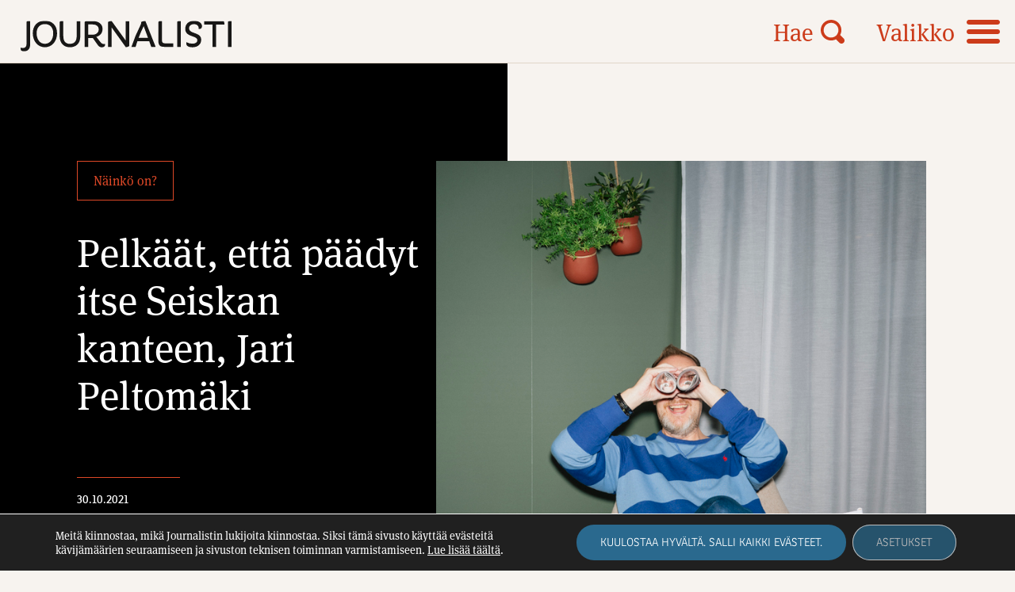

--- FILE ---
content_type: text/html; charset=UTF-8
request_url: https://journalisti.fi/artikkelit/2021/10/pelkaat-etta-paadyt-itse-seiskan-kanteen-jari-peltomaki/?nayta-lisaa-aiheesta=3&_wpnonce=ea342f3751
body_size: 20467
content:
<!doctype html>
<html lang="fi">
<head>
	<meta charset="UTF-8">
	<meta name="viewport" content="width=device-width, height=device-height, initial-scale=1.0, minimum-scale=1.0, maximum-scale=1.0">
	<link rel="profile" href="https://gmpg.org/xfn/11">
  <!-- <link rel="icon" type="image/png" href="https://journalisti.fi/wp-content/themes/pt-journalisti-theme/assets/img/favicon.png"> -->
  <link rel="stylesheet" href="//use.typekit.net/cxp3nee.css">
	<meta name='robots' content='index, follow, max-image-preview:large, max-snippet:-1, max-video-preview:-1' />

	<!-- This site is optimized with the Yoast SEO plugin v26.5 - https://yoast.com/wordpress/plugins/seo/ -->
	<title>Pelkäät, että päädyt itse Seiskan kanteen, Jari Peltomäki - Journalisti</title>
	<link rel="canonical" href="https://journalisti.fi/artikkelit/2021/10/pelkaat-etta-paadyt-itse-seiskan-kanteen-jari-peltomaki/" />
	<meta property="og:locale" content="fi_FI" />
	<meta property="og:type" content="article" />
	<meta property="og:title" content="Pelkäät, että päädyt itse Seiskan kanteen, Jari Peltomäki - Journalisti" />
	<meta property="og:description" content="Seiskan päätoimittaja Jari Peltomäki haaveilee verkkovideosarjasta otsikolla ”Peiton heilutusta”." />
	<meta property="og:url" content="https://journalisti.fi/artikkelit/2021/10/pelkaat-etta-paadyt-itse-seiskan-kanteen-jari-peltomaki/" />
	<meta property="og:site_name" content="Journalisti" />
	<meta property="article:published_time" content="2021-10-30T09:00:00+00:00" />
	<meta property="og:image" content="https://journalisti.fi/wp-content/uploads/2021/10/Jari-Peltomaki-jakokuva.jpg" />
	<meta property="og:image:width" content="1200" />
	<meta property="og:image:height" content="628" />
	<meta property="og:image:type" content="image/jpeg" />
	<meta name="author" content="Nina Erho" />
	<meta name="twitter:card" content="summary_large_image" />
	<meta name="twitter:image" content="https://journalisti.fi/wp-content/uploads/2021/10/Jari-Peltomaki-jakokuva.jpg" />
	<script type="application/ld+json" class="yoast-schema-graph">{"@context":"https://schema.org","@graph":[{"@type":"WebPage","@id":"https://journalisti.fi/artikkelit/2021/10/pelkaat-etta-paadyt-itse-seiskan-kanteen-jari-peltomaki/","url":"https://journalisti.fi/artikkelit/2021/10/pelkaat-etta-paadyt-itse-seiskan-kanteen-jari-peltomaki/","name":"Pelkäät, että päädyt itse Seiskan kanteen, Jari Peltomäki - Journalisti","isPartOf":{"@id":"https://journalisti.fi/#website"},"primaryImageOfPage":{"@id":"https://journalisti.fi/artikkelit/2021/10/pelkaat-etta-paadyt-itse-seiskan-kanteen-jari-peltomaki/#primaryimage"},"image":{"@id":"https://journalisti.fi/artikkelit/2021/10/pelkaat-etta-paadyt-itse-seiskan-kanteen-jari-peltomaki/#primaryimage"},"thumbnailUrl":"https://journalisti.fi/wp-content/uploads/2021/10/Jari-Peltomaki-featured-image.jpg","datePublished":"2021-10-30T09:00:00+00:00","author":{"@id":"https://journalisti.fi/#/schema/person/08798d1d3e3e61e214eb72a4f6ad9b31"},"breadcrumb":{"@id":"https://journalisti.fi/artikkelit/2021/10/pelkaat-etta-paadyt-itse-seiskan-kanteen-jari-peltomaki/#breadcrumb"},"inLanguage":"fi","potentialAction":[{"@type":"ReadAction","target":["https://journalisti.fi/artikkelit/2021/10/pelkaat-etta-paadyt-itse-seiskan-kanteen-jari-peltomaki/"]}]},{"@type":"ImageObject","inLanguage":"fi","@id":"https://journalisti.fi/artikkelit/2021/10/pelkaat-etta-paadyt-itse-seiskan-kanteen-jari-peltomaki/#primaryimage","url":"https://journalisti.fi/wp-content/uploads/2021/10/Jari-Peltomaki-featured-image.jpg","contentUrl":"https://journalisti.fi/wp-content/uploads/2021/10/Jari-Peltomaki-featured-image.jpg","width":1245,"height":730},{"@type":"BreadcrumbList","@id":"https://journalisti.fi/artikkelit/2021/10/pelkaat-etta-paadyt-itse-seiskan-kanteen-jari-peltomaki/#breadcrumb","itemListElement":[{"@type":"ListItem","position":1,"name":"Home","item":"https://journalisti.fi/"},{"@type":"ListItem","position":2,"name":"Pelkäät, että päädyt itse Seiskan kanteen, Jari Peltomäki"}]},{"@type":"WebSite","@id":"https://journalisti.fi/#website","url":"https://journalisti.fi/","name":"Journalisti","description":"Suomen Journalistiliiton ammattilehti – Media-alan ammattilaisten ja journalismin puolella.","potentialAction":[{"@type":"SearchAction","target":{"@type":"EntryPoint","urlTemplate":"https://journalisti.fi/?s={search_term_string}"},"query-input":{"@type":"PropertyValueSpecification","valueRequired":true,"valueName":"search_term_string"}}],"inLanguage":"fi"},{"@type":"Person","@id":"https://journalisti.fi/#/schema/person/08798d1d3e3e61e214eb72a4f6ad9b31","name":"Nina Erho","image":{"@type":"ImageObject","inLanguage":"fi","@id":"https://journalisti.fi/#/schema/person/image/","url":"https://secure.gravatar.com/avatar/611395ff3a45f2ef8f18cf777951c8b5d13db0df52fa3e658db02dc1358f72db?s=96&d=mm&r=g","contentUrl":"https://secure.gravatar.com/avatar/611395ff3a45f2ef8f18cf777951c8b5d13db0df52fa3e658db02dc1358f72db?s=96&d=mm&r=g","caption":"Nina Erho"},"url":"https://journalisti.fi/author/nina/"}]}</script>
	<!-- / Yoast SEO plugin. -->


<link rel='dns-prefetch' href='//static.addtoany.com' />
<link rel="alternate" title="oEmbed (JSON)" type="application/json+oembed" href="https://journalisti.fi/wp-json/oembed/1.0/embed?url=https%3A%2F%2Fjournalisti.fi%2Fartikkelit%2F2021%2F10%2Fpelkaat-etta-paadyt-itse-seiskan-kanteen-jari-peltomaki%2F" />
<link rel="alternate" title="oEmbed (XML)" type="text/xml+oembed" href="https://journalisti.fi/wp-json/oembed/1.0/embed?url=https%3A%2F%2Fjournalisti.fi%2Fartikkelit%2F2021%2F10%2Fpelkaat-etta-paadyt-itse-seiskan-kanteen-jari-peltomaki%2F&#038;format=xml" />
<style id='wp-img-auto-sizes-contain-inline-css' type='text/css'>
img:is([sizes=auto i],[sizes^="auto," i]){contain-intrinsic-size:3000px 1500px}
/*# sourceURL=wp-img-auto-sizes-contain-inline-css */
</style>
<style id='wp-block-library-inline-css' type='text/css'>
:root{--wp-block-synced-color:#7a00df;--wp-block-synced-color--rgb:122,0,223;--wp-bound-block-color:var(--wp-block-synced-color);--wp-editor-canvas-background:#ddd;--wp-admin-theme-color:#007cba;--wp-admin-theme-color--rgb:0,124,186;--wp-admin-theme-color-darker-10:#006ba1;--wp-admin-theme-color-darker-10--rgb:0,107,160.5;--wp-admin-theme-color-darker-20:#005a87;--wp-admin-theme-color-darker-20--rgb:0,90,135;--wp-admin-border-width-focus:2px}@media (min-resolution:192dpi){:root{--wp-admin-border-width-focus:1.5px}}.wp-element-button{cursor:pointer}:root .has-very-light-gray-background-color{background-color:#eee}:root .has-very-dark-gray-background-color{background-color:#313131}:root .has-very-light-gray-color{color:#eee}:root .has-very-dark-gray-color{color:#313131}:root .has-vivid-green-cyan-to-vivid-cyan-blue-gradient-background{background:linear-gradient(135deg,#00d084,#0693e3)}:root .has-purple-crush-gradient-background{background:linear-gradient(135deg,#34e2e4,#4721fb 50%,#ab1dfe)}:root .has-hazy-dawn-gradient-background{background:linear-gradient(135deg,#faaca8,#dad0ec)}:root .has-subdued-olive-gradient-background{background:linear-gradient(135deg,#fafae1,#67a671)}:root .has-atomic-cream-gradient-background{background:linear-gradient(135deg,#fdd79a,#004a59)}:root .has-nightshade-gradient-background{background:linear-gradient(135deg,#330968,#31cdcf)}:root .has-midnight-gradient-background{background:linear-gradient(135deg,#020381,#2874fc)}:root{--wp--preset--font-size--normal:16px;--wp--preset--font-size--huge:42px}.has-regular-font-size{font-size:1em}.has-larger-font-size{font-size:2.625em}.has-normal-font-size{font-size:var(--wp--preset--font-size--normal)}.has-huge-font-size{font-size:var(--wp--preset--font-size--huge)}.has-text-align-center{text-align:center}.has-text-align-left{text-align:left}.has-text-align-right{text-align:right}.has-fit-text{white-space:nowrap!important}#end-resizable-editor-section{display:none}.aligncenter{clear:both}.items-justified-left{justify-content:flex-start}.items-justified-center{justify-content:center}.items-justified-right{justify-content:flex-end}.items-justified-space-between{justify-content:space-between}.screen-reader-text{border:0;clip-path:inset(50%);height:1px;margin:-1px;overflow:hidden;padding:0;position:absolute;width:1px;word-wrap:normal!important}.screen-reader-text:focus{background-color:#ddd;clip-path:none;color:#444;display:block;font-size:1em;height:auto;left:5px;line-height:normal;padding:15px 23px 14px;text-decoration:none;top:5px;width:auto;z-index:100000}html :where(.has-border-color){border-style:solid}html :where([style*=border-top-color]){border-top-style:solid}html :where([style*=border-right-color]){border-right-style:solid}html :where([style*=border-bottom-color]){border-bottom-style:solid}html :where([style*=border-left-color]){border-left-style:solid}html :where([style*=border-width]){border-style:solid}html :where([style*=border-top-width]){border-top-style:solid}html :where([style*=border-right-width]){border-right-style:solid}html :where([style*=border-bottom-width]){border-bottom-style:solid}html :where([style*=border-left-width]){border-left-style:solid}html :where(img[class*=wp-image-]){height:auto;max-width:100%}:where(figure){margin:0 0 1em}html :where(.is-position-sticky){--wp-admin--admin-bar--position-offset:var(--wp-admin--admin-bar--height,0px)}@media screen and (max-width:600px){html :where(.is-position-sticky){--wp-admin--admin-bar--position-offset:0px}}

/*# sourceURL=wp-block-library-inline-css */
</style><style id='wp-block-paragraph-inline-css' type='text/css'>
.is-small-text{font-size:.875em}.is-regular-text{font-size:1em}.is-large-text{font-size:2.25em}.is-larger-text{font-size:3em}.has-drop-cap:not(:focus):first-letter{float:left;font-size:8.4em;font-style:normal;font-weight:100;line-height:.68;margin:.05em .1em 0 0;text-transform:uppercase}body.rtl .has-drop-cap:not(:focus):first-letter{float:none;margin-left:.1em}p.has-drop-cap.has-background{overflow:hidden}:root :where(p.has-background){padding:1.25em 2.375em}:where(p.has-text-color:not(.has-link-color)) a{color:inherit}p.has-text-align-left[style*="writing-mode:vertical-lr"],p.has-text-align-right[style*="writing-mode:vertical-rl"]{rotate:180deg}
/*# sourceURL=https://journalisti.fi/wp-includes/blocks/paragraph/style.min.css */
</style>
<style id='global-styles-inline-css' type='text/css'>
:root{--wp--preset--aspect-ratio--square: 1;--wp--preset--aspect-ratio--4-3: 4/3;--wp--preset--aspect-ratio--3-4: 3/4;--wp--preset--aspect-ratio--3-2: 3/2;--wp--preset--aspect-ratio--2-3: 2/3;--wp--preset--aspect-ratio--16-9: 16/9;--wp--preset--aspect-ratio--9-16: 9/16;--wp--preset--color--black: #000000;--wp--preset--color--cyan-bluish-gray: #abb8c3;--wp--preset--color--white: #ffffff;--wp--preset--color--pale-pink: #f78da7;--wp--preset--color--vivid-red: #cf2e2e;--wp--preset--color--luminous-vivid-orange: #ff6900;--wp--preset--color--luminous-vivid-amber: #fcb900;--wp--preset--color--light-green-cyan: #7bdcb5;--wp--preset--color--vivid-green-cyan: #00d084;--wp--preset--color--pale-cyan-blue: #8ed1fc;--wp--preset--color--vivid-cyan-blue: #0693e3;--wp--preset--color--vivid-purple: #9b51e0;--wp--preset--gradient--vivid-cyan-blue-to-vivid-purple: linear-gradient(135deg,rgb(6,147,227) 0%,rgb(155,81,224) 100%);--wp--preset--gradient--light-green-cyan-to-vivid-green-cyan: linear-gradient(135deg,rgb(122,220,180) 0%,rgb(0,208,130) 100%);--wp--preset--gradient--luminous-vivid-amber-to-luminous-vivid-orange: linear-gradient(135deg,rgb(252,185,0) 0%,rgb(255,105,0) 100%);--wp--preset--gradient--luminous-vivid-orange-to-vivid-red: linear-gradient(135deg,rgb(255,105,0) 0%,rgb(207,46,46) 100%);--wp--preset--gradient--very-light-gray-to-cyan-bluish-gray: linear-gradient(135deg,rgb(238,238,238) 0%,rgb(169,184,195) 100%);--wp--preset--gradient--cool-to-warm-spectrum: linear-gradient(135deg,rgb(74,234,220) 0%,rgb(151,120,209) 20%,rgb(207,42,186) 40%,rgb(238,44,130) 60%,rgb(251,105,98) 80%,rgb(254,248,76) 100%);--wp--preset--gradient--blush-light-purple: linear-gradient(135deg,rgb(255,206,236) 0%,rgb(152,150,240) 100%);--wp--preset--gradient--blush-bordeaux: linear-gradient(135deg,rgb(254,205,165) 0%,rgb(254,45,45) 50%,rgb(107,0,62) 100%);--wp--preset--gradient--luminous-dusk: linear-gradient(135deg,rgb(255,203,112) 0%,rgb(199,81,192) 50%,rgb(65,88,208) 100%);--wp--preset--gradient--pale-ocean: linear-gradient(135deg,rgb(255,245,203) 0%,rgb(182,227,212) 50%,rgb(51,167,181) 100%);--wp--preset--gradient--electric-grass: linear-gradient(135deg,rgb(202,248,128) 0%,rgb(113,206,126) 100%);--wp--preset--gradient--midnight: linear-gradient(135deg,rgb(2,3,129) 0%,rgb(40,116,252) 100%);--wp--preset--font-size--small: 13px;--wp--preset--font-size--medium: 20px;--wp--preset--font-size--large: 36px;--wp--preset--font-size--x-large: 42px;--wp--preset--spacing--20: 0.44rem;--wp--preset--spacing--30: 0.67rem;--wp--preset--spacing--40: 1rem;--wp--preset--spacing--50: 1.5rem;--wp--preset--spacing--60: 2.25rem;--wp--preset--spacing--70: 3.38rem;--wp--preset--spacing--80: 5.06rem;--wp--preset--shadow--natural: 6px 6px 9px rgba(0, 0, 0, 0.2);--wp--preset--shadow--deep: 12px 12px 50px rgba(0, 0, 0, 0.4);--wp--preset--shadow--sharp: 6px 6px 0px rgba(0, 0, 0, 0.2);--wp--preset--shadow--outlined: 6px 6px 0px -3px rgb(255, 255, 255), 6px 6px rgb(0, 0, 0);--wp--preset--shadow--crisp: 6px 6px 0px rgb(0, 0, 0);}:where(.is-layout-flex){gap: 0.5em;}:where(.is-layout-grid){gap: 0.5em;}body .is-layout-flex{display: flex;}.is-layout-flex{flex-wrap: wrap;align-items: center;}.is-layout-flex > :is(*, div){margin: 0;}body .is-layout-grid{display: grid;}.is-layout-grid > :is(*, div){margin: 0;}:where(.wp-block-columns.is-layout-flex){gap: 2em;}:where(.wp-block-columns.is-layout-grid){gap: 2em;}:where(.wp-block-post-template.is-layout-flex){gap: 1.25em;}:where(.wp-block-post-template.is-layout-grid){gap: 1.25em;}.has-black-color{color: var(--wp--preset--color--black) !important;}.has-cyan-bluish-gray-color{color: var(--wp--preset--color--cyan-bluish-gray) !important;}.has-white-color{color: var(--wp--preset--color--white) !important;}.has-pale-pink-color{color: var(--wp--preset--color--pale-pink) !important;}.has-vivid-red-color{color: var(--wp--preset--color--vivid-red) !important;}.has-luminous-vivid-orange-color{color: var(--wp--preset--color--luminous-vivid-orange) !important;}.has-luminous-vivid-amber-color{color: var(--wp--preset--color--luminous-vivid-amber) !important;}.has-light-green-cyan-color{color: var(--wp--preset--color--light-green-cyan) !important;}.has-vivid-green-cyan-color{color: var(--wp--preset--color--vivid-green-cyan) !important;}.has-pale-cyan-blue-color{color: var(--wp--preset--color--pale-cyan-blue) !important;}.has-vivid-cyan-blue-color{color: var(--wp--preset--color--vivid-cyan-blue) !important;}.has-vivid-purple-color{color: var(--wp--preset--color--vivid-purple) !important;}.has-black-background-color{background-color: var(--wp--preset--color--black) !important;}.has-cyan-bluish-gray-background-color{background-color: var(--wp--preset--color--cyan-bluish-gray) !important;}.has-white-background-color{background-color: var(--wp--preset--color--white) !important;}.has-pale-pink-background-color{background-color: var(--wp--preset--color--pale-pink) !important;}.has-vivid-red-background-color{background-color: var(--wp--preset--color--vivid-red) !important;}.has-luminous-vivid-orange-background-color{background-color: var(--wp--preset--color--luminous-vivid-orange) !important;}.has-luminous-vivid-amber-background-color{background-color: var(--wp--preset--color--luminous-vivid-amber) !important;}.has-light-green-cyan-background-color{background-color: var(--wp--preset--color--light-green-cyan) !important;}.has-vivid-green-cyan-background-color{background-color: var(--wp--preset--color--vivid-green-cyan) !important;}.has-pale-cyan-blue-background-color{background-color: var(--wp--preset--color--pale-cyan-blue) !important;}.has-vivid-cyan-blue-background-color{background-color: var(--wp--preset--color--vivid-cyan-blue) !important;}.has-vivid-purple-background-color{background-color: var(--wp--preset--color--vivid-purple) !important;}.has-black-border-color{border-color: var(--wp--preset--color--black) !important;}.has-cyan-bluish-gray-border-color{border-color: var(--wp--preset--color--cyan-bluish-gray) !important;}.has-white-border-color{border-color: var(--wp--preset--color--white) !important;}.has-pale-pink-border-color{border-color: var(--wp--preset--color--pale-pink) !important;}.has-vivid-red-border-color{border-color: var(--wp--preset--color--vivid-red) !important;}.has-luminous-vivid-orange-border-color{border-color: var(--wp--preset--color--luminous-vivid-orange) !important;}.has-luminous-vivid-amber-border-color{border-color: var(--wp--preset--color--luminous-vivid-amber) !important;}.has-light-green-cyan-border-color{border-color: var(--wp--preset--color--light-green-cyan) !important;}.has-vivid-green-cyan-border-color{border-color: var(--wp--preset--color--vivid-green-cyan) !important;}.has-pale-cyan-blue-border-color{border-color: var(--wp--preset--color--pale-cyan-blue) !important;}.has-vivid-cyan-blue-border-color{border-color: var(--wp--preset--color--vivid-cyan-blue) !important;}.has-vivid-purple-border-color{border-color: var(--wp--preset--color--vivid-purple) !important;}.has-vivid-cyan-blue-to-vivid-purple-gradient-background{background: var(--wp--preset--gradient--vivid-cyan-blue-to-vivid-purple) !important;}.has-light-green-cyan-to-vivid-green-cyan-gradient-background{background: var(--wp--preset--gradient--light-green-cyan-to-vivid-green-cyan) !important;}.has-luminous-vivid-amber-to-luminous-vivid-orange-gradient-background{background: var(--wp--preset--gradient--luminous-vivid-amber-to-luminous-vivid-orange) !important;}.has-luminous-vivid-orange-to-vivid-red-gradient-background{background: var(--wp--preset--gradient--luminous-vivid-orange-to-vivid-red) !important;}.has-very-light-gray-to-cyan-bluish-gray-gradient-background{background: var(--wp--preset--gradient--very-light-gray-to-cyan-bluish-gray) !important;}.has-cool-to-warm-spectrum-gradient-background{background: var(--wp--preset--gradient--cool-to-warm-spectrum) !important;}.has-blush-light-purple-gradient-background{background: var(--wp--preset--gradient--blush-light-purple) !important;}.has-blush-bordeaux-gradient-background{background: var(--wp--preset--gradient--blush-bordeaux) !important;}.has-luminous-dusk-gradient-background{background: var(--wp--preset--gradient--luminous-dusk) !important;}.has-pale-ocean-gradient-background{background: var(--wp--preset--gradient--pale-ocean) !important;}.has-electric-grass-gradient-background{background: var(--wp--preset--gradient--electric-grass) !important;}.has-midnight-gradient-background{background: var(--wp--preset--gradient--midnight) !important;}.has-small-font-size{font-size: var(--wp--preset--font-size--small) !important;}.has-medium-font-size{font-size: var(--wp--preset--font-size--medium) !important;}.has-large-font-size{font-size: var(--wp--preset--font-size--large) !important;}.has-x-large-font-size{font-size: var(--wp--preset--font-size--x-large) !important;}
/*# sourceURL=global-styles-inline-css */
</style>

<style id='classic-theme-styles-inline-css' type='text/css'>
/*! This file is auto-generated */
.wp-block-button__link{color:#fff;background-color:#32373c;border-radius:9999px;box-shadow:none;text-decoration:none;padding:calc(.667em + 2px) calc(1.333em + 2px);font-size:1.125em}.wp-block-file__button{background:#32373c;color:#fff;text-decoration:none}
/*# sourceURL=/wp-includes/css/classic-themes.min.css */
</style>
<link rel='stylesheet' id='baguettebox-css-css' href='https://journalisti.fi/wp-content/plugins/gallery-block-lightbox/dist/baguetteBox.min.css?ver=1.12.0' type='text/css' media='all' />
<link rel='stylesheet' id='icon-style-css' href='https://journalisti.fi/wp-content/themes/pt-journalisti-theme/assets/icons/styles.css?ver=1727850063' type='text/css' media='all' />
<link rel='stylesheet' id='owl-style-css' href='https://journalisti.fi/wp-content/themes/pt-journalisti-theme/assets/js/owlcarousel/assets/owl.carousel.min.css?ver=6.9' type='text/css' media='all' />
<link rel='stylesheet' id='owl-theme-style-css' href='https://journalisti.fi/wp-content/themes/pt-journalisti-theme/assets/js/owlcarousel/assets/owl.theme.default.min.css?ver=6.9' type='text/css' media='all' />
<link rel='stylesheet' id='aste-style-css' href='https://journalisti.fi/wp-content/themes/pt-journalisti-theme/style.css?ver=1727850063' type='text/css' media='all' />
<link rel='stylesheet' id='addtoany-css' href='https://journalisti.fi/wp-content/plugins/add-to-any/addtoany.min.css?ver=1.16' type='text/css' media='all' />
<link rel='stylesheet' id='ald-styles-css' href='https://journalisti.fi/wp-content/plugins/ajax-load-more-anything/assets/styles.min.css?ver=3.3.9' type='text/css' media='all' />
<link rel='stylesheet' id='moove_gdpr_frontend-css' href='https://journalisti.fi/wp-content/plugins/gdpr-cookie-compliance/dist/styles/gdpr-main-nf.css?ver=4.16.1' type='text/css' media='all' />
<style id='moove_gdpr_frontend-inline-css' type='text/css'>
				#moove_gdpr_cookie_modal .moove-gdpr-modal-content .moove-gdpr-tab-main h3.tab-title, 
				#moove_gdpr_cookie_modal .moove-gdpr-modal-content .moove-gdpr-tab-main span.tab-title,
				#moove_gdpr_cookie_modal .moove-gdpr-modal-content .moove-gdpr-modal-left-content #moove-gdpr-menu li a, 
				#moove_gdpr_cookie_modal .moove-gdpr-modal-content .moove-gdpr-modal-left-content #moove-gdpr-menu li button,
				#moove_gdpr_cookie_modal .moove-gdpr-modal-content .moove-gdpr-modal-left-content .moove-gdpr-branding-cnt a,
				#moove_gdpr_cookie_modal .moove-gdpr-modal-content .moove-gdpr-modal-footer-content .moove-gdpr-button-holder a.mgbutton, 
				#moove_gdpr_cookie_modal .moove-gdpr-modal-content .moove-gdpr-modal-footer-content .moove-gdpr-button-holder button.mgbutton,
				#moove_gdpr_cookie_modal .cookie-switch .cookie-slider:after, 
				#moove_gdpr_cookie_modal .cookie-switch .slider:after, 
				#moove_gdpr_cookie_modal .switch .cookie-slider:after, 
				#moove_gdpr_cookie_modal .switch .slider:after,
				#moove_gdpr_cookie_info_bar .moove-gdpr-info-bar-container .moove-gdpr-info-bar-content p, 
				#moove_gdpr_cookie_info_bar .moove-gdpr-info-bar-container .moove-gdpr-info-bar-content p a,
				#moove_gdpr_cookie_info_bar .moove-gdpr-info-bar-container .moove-gdpr-info-bar-content a.mgbutton, 
				#moove_gdpr_cookie_info_bar .moove-gdpr-info-bar-container .moove-gdpr-info-bar-content button.mgbutton,
				#moove_gdpr_cookie_modal .moove-gdpr-modal-content .moove-gdpr-tab-main .moove-gdpr-tab-main-content h1, 
				#moove_gdpr_cookie_modal .moove-gdpr-modal-content .moove-gdpr-tab-main .moove-gdpr-tab-main-content h2, 
				#moove_gdpr_cookie_modal .moove-gdpr-modal-content .moove-gdpr-tab-main .moove-gdpr-tab-main-content h3, 
				#moove_gdpr_cookie_modal .moove-gdpr-modal-content .moove-gdpr-tab-main .moove-gdpr-tab-main-content h4, 
				#moove_gdpr_cookie_modal .moove-gdpr-modal-content .moove-gdpr-tab-main .moove-gdpr-tab-main-content h5, 
				#moove_gdpr_cookie_modal .moove-gdpr-modal-content .moove-gdpr-tab-main .moove-gdpr-tab-main-content h6,
				#moove_gdpr_cookie_modal .moove-gdpr-modal-content.moove_gdpr_modal_theme_v2 .moove-gdpr-modal-title .tab-title,
				#moove_gdpr_cookie_modal .moove-gdpr-modal-content.moove_gdpr_modal_theme_v2 .moove-gdpr-tab-main h3.tab-title, 
				#moove_gdpr_cookie_modal .moove-gdpr-modal-content.moove_gdpr_modal_theme_v2 .moove-gdpr-tab-main span.tab-title,
				#moove_gdpr_cookie_modal .moove-gdpr-modal-content.moove_gdpr_modal_theme_v2 .moove-gdpr-branding-cnt a {
				 	font-weight: inherit				}
			#moove_gdpr_cookie_modal,#moove_gdpr_cookie_info_bar,.gdpr_cookie_settings_shortcode_content{font-family:inherit}#moove_gdpr_save_popup_settings_button{background-color:#373737;color:#fff}#moove_gdpr_save_popup_settings_button:hover{background-color:#000}#moove_gdpr_cookie_info_bar .moove-gdpr-info-bar-container .moove-gdpr-info-bar-content a.mgbutton,#moove_gdpr_cookie_info_bar .moove-gdpr-info-bar-container .moove-gdpr-info-bar-content button.mgbutton{background-color:#2a698e}#moove_gdpr_cookie_modal .moove-gdpr-modal-content .moove-gdpr-modal-footer-content .moove-gdpr-button-holder a.mgbutton,#moove_gdpr_cookie_modal .moove-gdpr-modal-content .moove-gdpr-modal-footer-content .moove-gdpr-button-holder button.mgbutton,.gdpr_cookie_settings_shortcode_content .gdpr-shr-button.button-green{background-color:#2a698e;border-color:#2a698e}#moove_gdpr_cookie_modal .moove-gdpr-modal-content .moove-gdpr-modal-footer-content .moove-gdpr-button-holder a.mgbutton:hover,#moove_gdpr_cookie_modal .moove-gdpr-modal-content .moove-gdpr-modal-footer-content .moove-gdpr-button-holder button.mgbutton:hover,.gdpr_cookie_settings_shortcode_content .gdpr-shr-button.button-green:hover{background-color:#fff;color:#2a698e}#moove_gdpr_cookie_modal .moove-gdpr-modal-content .moove-gdpr-modal-close i,#moove_gdpr_cookie_modal .moove-gdpr-modal-content .moove-gdpr-modal-close span.gdpr-icon{background-color:#2a698e;border:1px solid #2a698e}#moove_gdpr_cookie_info_bar span.change-settings-button.focus-g,#moove_gdpr_cookie_info_bar span.change-settings-button:focus,#moove_gdpr_cookie_info_bar button.change-settings-button.focus-g,#moove_gdpr_cookie_info_bar button.change-settings-button:focus{-webkit-box-shadow:0 0 1px 3px #2a698e;-moz-box-shadow:0 0 1px 3px #2a698e;box-shadow:0 0 1px 3px #2a698e}#moove_gdpr_cookie_modal .moove-gdpr-modal-content .moove-gdpr-modal-close i:hover,#moove_gdpr_cookie_modal .moove-gdpr-modal-content .moove-gdpr-modal-close span.gdpr-icon:hover,#moove_gdpr_cookie_info_bar span[data-href]>u.change-settings-button{color:#2a698e}#moove_gdpr_cookie_modal .moove-gdpr-modal-content .moove-gdpr-modal-left-content #moove-gdpr-menu li.menu-item-selected a span.gdpr-icon,#moove_gdpr_cookie_modal .moove-gdpr-modal-content .moove-gdpr-modal-left-content #moove-gdpr-menu li.menu-item-selected button span.gdpr-icon{color:inherit}#moove_gdpr_cookie_modal .moove-gdpr-modal-content .moove-gdpr-modal-left-content #moove-gdpr-menu li a span.gdpr-icon,#moove_gdpr_cookie_modal .moove-gdpr-modal-content .moove-gdpr-modal-left-content #moove-gdpr-menu li button span.gdpr-icon{color:inherit}#moove_gdpr_cookie_modal .gdpr-acc-link{line-height:0;font-size:0;color:transparent;position:absolute}#moove_gdpr_cookie_modal .moove-gdpr-modal-content .moove-gdpr-modal-close:hover i,#moove_gdpr_cookie_modal .moove-gdpr-modal-content .moove-gdpr-modal-left-content #moove-gdpr-menu li a,#moove_gdpr_cookie_modal .moove-gdpr-modal-content .moove-gdpr-modal-left-content #moove-gdpr-menu li button,#moove_gdpr_cookie_modal .moove-gdpr-modal-content .moove-gdpr-modal-left-content #moove-gdpr-menu li button i,#moove_gdpr_cookie_modal .moove-gdpr-modal-content .moove-gdpr-modal-left-content #moove-gdpr-menu li a i,#moove_gdpr_cookie_modal .moove-gdpr-modal-content .moove-gdpr-tab-main .moove-gdpr-tab-main-content a:hover,#moove_gdpr_cookie_info_bar.moove-gdpr-dark-scheme .moove-gdpr-info-bar-container .moove-gdpr-info-bar-content a.mgbutton:hover,#moove_gdpr_cookie_info_bar.moove-gdpr-dark-scheme .moove-gdpr-info-bar-container .moove-gdpr-info-bar-content button.mgbutton:hover,#moove_gdpr_cookie_info_bar.moove-gdpr-dark-scheme .moove-gdpr-info-bar-container .moove-gdpr-info-bar-content a:hover,#moove_gdpr_cookie_info_bar.moove-gdpr-dark-scheme .moove-gdpr-info-bar-container .moove-gdpr-info-bar-content button:hover,#moove_gdpr_cookie_info_bar.moove-gdpr-dark-scheme .moove-gdpr-info-bar-container .moove-gdpr-info-bar-content span.change-settings-button:hover,#moove_gdpr_cookie_info_bar.moove-gdpr-dark-scheme .moove-gdpr-info-bar-container .moove-gdpr-info-bar-content button.change-settings-button:hover,#moove_gdpr_cookie_info_bar.moove-gdpr-dark-scheme .moove-gdpr-info-bar-container .moove-gdpr-info-bar-content u.change-settings-button:hover,#moove_gdpr_cookie_info_bar span[data-href]>u.change-settings-button,#moove_gdpr_cookie_info_bar.moove-gdpr-dark-scheme .moove-gdpr-info-bar-container .moove-gdpr-info-bar-content a.mgbutton.focus-g,#moove_gdpr_cookie_info_bar.moove-gdpr-dark-scheme .moove-gdpr-info-bar-container .moove-gdpr-info-bar-content button.mgbutton.focus-g,#moove_gdpr_cookie_info_bar.moove-gdpr-dark-scheme .moove-gdpr-info-bar-container .moove-gdpr-info-bar-content a.focus-g,#moove_gdpr_cookie_info_bar.moove-gdpr-dark-scheme .moove-gdpr-info-bar-container .moove-gdpr-info-bar-content button.focus-g,#moove_gdpr_cookie_info_bar.moove-gdpr-dark-scheme .moove-gdpr-info-bar-container .moove-gdpr-info-bar-content a.mgbutton:focus,#moove_gdpr_cookie_info_bar.moove-gdpr-dark-scheme .moove-gdpr-info-bar-container .moove-gdpr-info-bar-content button.mgbutton:focus,#moove_gdpr_cookie_info_bar.moove-gdpr-dark-scheme .moove-gdpr-info-bar-container .moove-gdpr-info-bar-content a:focus,#moove_gdpr_cookie_info_bar.moove-gdpr-dark-scheme .moove-gdpr-info-bar-container .moove-gdpr-info-bar-content button:focus,#moove_gdpr_cookie_info_bar.moove-gdpr-dark-scheme .moove-gdpr-info-bar-container .moove-gdpr-info-bar-content span.change-settings-button.focus-g,span.change-settings-button:focus,button.change-settings-button.focus-g,button.change-settings-button:focus,#moove_gdpr_cookie_info_bar.moove-gdpr-dark-scheme .moove-gdpr-info-bar-container .moove-gdpr-info-bar-content u.change-settings-button.focus-g,#moove_gdpr_cookie_info_bar.moove-gdpr-dark-scheme .moove-gdpr-info-bar-container .moove-gdpr-info-bar-content u.change-settings-button:focus{color:#2a698e}#moove_gdpr_cookie_modal .moove-gdpr-branding.focus-g span,#moove_gdpr_cookie_modal .moove-gdpr-modal-content .moove-gdpr-tab-main a.focus-g{color:#2a698e}#moove_gdpr_cookie_modal.gdpr_lightbox-hide{display:none}
/*# sourceURL=moove_gdpr_frontend-inline-css */
</style>
<script type="text/javascript" id="addtoany-core-js-before">
/* <![CDATA[ */
window.a2a_config=window.a2a_config||{};a2a_config.callbacks=[];a2a_config.overlays=[];a2a_config.templates={};a2a_localize = {
	Share: "Share",
	Save: "Save",
	Subscribe: "Subscribe",
	Email: "Email",
	Bookmark: "Bookmark",
	ShowAll: "Show all",
	ShowLess: "Show less",
	FindServices: "Find service(s)",
	FindAnyServiceToAddTo: "Instantly find any service to add to",
	PoweredBy: "Powered by",
	ShareViaEmail: "Share via email",
	SubscribeViaEmail: "Subscribe via email",
	BookmarkInYourBrowser: "Bookmark in your browser",
	BookmarkInstructions: "Press Ctrl+D or \u2318+D to bookmark this page",
	AddToYourFavorites: "Add to your favorites",
	SendFromWebOrProgram: "Send from any email address or email program",
	EmailProgram: "Email program",
	More: "More&#8230;",
	ThanksForSharing: "Thanks for sharing!",
	ThanksForFollowing: "Thanks for following!"
};

a2a_config.icon_color="transparent,#000000";

//# sourceURL=addtoany-core-js-before
/* ]]> */
</script>
<script type="text/javascript" defer src="https://static.addtoany.com/menu/page.js" id="addtoany-core-js"></script>
<script type="text/javascript" src="https://journalisti.fi/wp-includes/js/jquery/jquery.min.js?ver=3.7.1" id="jquery-core-js"></script>
<script type="text/javascript" src="https://journalisti.fi/wp-includes/js/jquery/jquery-migrate.min.js?ver=3.4.1" id="jquery-migrate-js"></script>
<script type="text/javascript" defer src="https://journalisti.fi/wp-content/plugins/add-to-any/addtoany.min.js?ver=1.1" id="addtoany-jquery-js"></script>
<script type="text/javascript" src="https://journalisti.fi/wp-content/themes/pt-journalisti-theme/assets/js/owlcarousel/owl.carousel.min.js?ver=6.9" id="owl-js"></script>
<link rel="https://api.w.org/" href="https://journalisti.fi/wp-json/" /><link rel="alternate" title="JSON" type="application/json" href="https://journalisti.fi/wp-json/wp/v2/posts/13348" /><link rel='shortlink' href='https://journalisti.fi/?p=13348' />

<!-- This site is using AdRotate Professional v5.25.1 to display their advertisements - https://ajdg.solutions/ -->
<!-- AdRotate CSS -->
<style type="text/css" media="screen">
	.g { margin:0px; padding:0px; overflow:hidden; line-height:1; zoom:1; }
	.g img { height:auto; }
	.g-col { position:relative; float:left; }
	.g-col:first-child { margin-left: 0; }
	.g-col:last-child { margin-right: 0; }
	.g-wall { display:block; position:fixed; left:0; top:0; width:100%; height:100%; z-index:-1; }
	.woocommerce-page .g, .bbpress-wrapper .g { margin: 20px auto; clear:both; }
	@media only screen and (max-width: 480px) {
		.g-col, .g-dyn, .g-single { width:100%; margin-left:0; margin-right:0; }
		.woocommerce-page .g, .bbpress-wrapper .g { margin: 10px auto; }
	}
</style>
<!-- /AdRotate CSS -->

<link rel="icon" href="https://journalisti.fi/wp-content/uploads/2021/06/cropped-favicon_512x512@2x-32x32.png" sizes="32x32" />
<link rel="icon" href="https://journalisti.fi/wp-content/uploads/2021/06/cropped-favicon_512x512@2x-192x192.png" sizes="192x192" />
<link rel="apple-touch-icon" href="https://journalisti.fi/wp-content/uploads/2021/06/cropped-favicon_512x512@2x-180x180.png" />
<meta name="msapplication-TileImage" content="https://journalisti.fi/wp-content/uploads/2021/06/cropped-favicon_512x512@2x-270x270.png" />
<style type="text/css">#loadmore .column{display:none}</style></head>

<body class="wp-singular post-template-default single single-post postid-13348 single-format-standard wp-theme-pt-journalisti-theme">
<div id="page" class="site">
<header class="site-header">
<div class="site-header__container">

  <a class="screen-reader-text" href="#main">Siirry suoraan sisältöön.</a>
  <a class="site-header__logo" title="Etusivulle" href="https://journalisti.fi"> </a> 
  <button id="menubutton" aria-label="Valikon avauspainike"><span>Valikko</span><svg class="icon-menu"><use href="https://journalisti.fi/wp-content/themes/pt-journalisti-theme/assets/icons/icons.svg#icon-menu"></use></svg></button>
  <button id="searchbutton" aria-label="Haun avauspainike"><span>Hae</span><svg class="icon-icon-open-magnifying-glass"><use href="https://journalisti.fi/wp-content/themes/pt-journalisti-theme/assets/icons/icons.svg#icon-icon-open-magnifying-glass"></use></svg></button>
  
  <nav aria-label="Päävalikko" id="mainmenu" class="hide">
    <div class="menu-menu-1-container"><ul id="primary-menu" class="menu"><li id="menu-item-10623" class="menu-item menu-item-type-taxonomy menu-item-object-aiheet menu-item-10623"><a href="https://journalisti.fi/aiheet/media-ala/">Media-ala</a></li>
<li id="menu-item-10624" class="menu-item menu-item-type-taxonomy menu-item-object-aiheet menu-item-10624"><a href="https://journalisti.fi/aiheet/journalismi/">Journalismi</a></li>
<li id="menu-item-10627" class="menu-item menu-item-type-taxonomy menu-item-object-aiheet menu-item-10627"><a href="https://journalisti.fi/aiheet/sananvapaus/">Sananvapaus</a></li>
<li id="menu-item-10626" class="menu-item menu-item-type-taxonomy menu-item-object-aiheet menu-item-10626"><a href="https://journalisti.fi/aiheet/liitto/">Liitto</a></li>
<li id="menu-item-10625" class="menu-item menu-item-type-taxonomy menu-item-object-aiheet menu-item-10625"><a href="https://journalisti.fi/aiheet/tyoelama/">Työelämä</a></li>
<li id="menu-item-10628" class="menu-item menu-item-type-taxonomy menu-item-object-aiheet menu-item-10628"><a href="https://journalisti.fi/aiheet/journalisten/">Journalisten</a></li>
</ul></div>    <div class="menu-pohjavalikko-container"><ul id="secondary-menu" class="menu"><li id="menu-item-10480" class="line-before menu-item menu-item-type-post_type menu-item-object-page menu-item-10480"><a href="https://journalisti.fi/info/">Info</a></li>
<li id="menu-item-10479" class="line-after menu-item menu-item-type-post_type menu-item-object-page menu-item-10479"><a href="https://journalisti.fi/ilmoittajalle/">Ilmoittajalle</a></li>
<li id="menu-item-10904" class="blacklink menu-item menu-item-type-custom menu-item-object-custom menu-item-10904"><a href="https://journalisti.fi/arkisto/2026-lehdet/">Lehtiarkisto</a></li>
<li id="menu-item-11068" class="blacklink outlink menu-item menu-item-type-custom menu-item-object-custom menu-item-11068"><a href="http://journalistiliitto-fi.directo.fi/journalisti/lehti/2013/">Arkisto 2008—2013</a></li>
<li id="menu-item-10483" class="blacklink outlink menu-item menu-item-type-custom menu-item-object-custom menu-item-10483"><a target="_blank" href="https://view.taiqa.com/library/journalisti">Näköislehti</a></li>
<li id="menu-item-10484" class="blacklink outlink menu-item menu-item-type-custom menu-item-object-custom menu-item-10484"><a href="https://journalistiliitto.fi/fi/">Journalistiliitto</a></li>
</ul></div>    <div class="menu-some-menu-container"><ul id="social-menu" class="menu"><li id="menu-item-10481" class="facebook menu-item menu-item-type-custom menu-item-object-custom menu-item-10481"><a target="_blank" href="https://fi-fi.facebook.com/journalistilehti/">Facebook</a></li>
</ul></div>    <button id="menuCloseButton" title="Sulkee valikon"><span>Sulje</span><svg class="icon-remove-delete"><use href="https://journalisti.fi/wp-content/themes/pt-journalisti-theme/assets/icons/icons.svg#icon-remove-delete"></use></svg></button>
  </nav>
  
  <form role="search" method="get" class="search-form" action="https://journalisti.fi/" >
    <label class="screen-reader-text" for="s"></label>
     <div class="search-item-wrap">
     <input type="search" value="" name="s" id="s" placeholder="Mitä etsit?" />
     <button type="submit" id="searchsubmit" value="Hae"><span>Hae</span> <svg class="icon-icon-open-magnifying-glass"><use href="https://journalisti.fi/wp-content/themes/pt-journalisti-theme/assets/icons/icons.svg#icon-icon-open-magnifying-glass"></use></svg></button>
     </div>
     </form>  
</div><!-- .site-header__container -->
</header>


<main id="main" class="site-main vau">
<header class="entry-header artikkelit vau pystykuva">
  <div class="cont">
    <div class="left-wrap">
  
      <a class="catbutton" href="https://journalisti.fi/aiheet/nainko-on/">Näinkö on?</a>      
      <h1 class="entry-title">Pelkäät, että päädyt itse Seiskan kanteen, Jari Peltomäki</h1>      
      <div class="entry-meta">
        <span class="entry-meta__date">30.10.2021</span> 
        <span class="entry-meta__author">Manu Marttinen, teksti</span>        <span> &middot; </span> <span class="entry-meta__images">Juuso Westerlund, kuva</span>      </div>
    
    </div>
    
        
        
          
              <figure class="featured-image">
          <a onclick="zoom()" class="zoom-in" href="https://journalisti.fi/wp-content/uploads/2021/10/Jari-Peltomaki.jpg" title="Avaa kuva suurempana"><img src="https://journalisti.fi/wp-content/uploads/2021/10/Jari-Peltomaki.jpg"></a>                    </figure>
            
        
  </div>
<script>
  window.addEventListener('load', function() {
    baguetteBox.run('.featured-image');
  });
</script> 
</header>

<div class="main-container cont"> 

  <div class="entry-content">
	
  <div class="intro-helper">
      <div class="intro">
      <p>Seiskan päätoimittaja Jari Peltomäki haaveilee verkkovideosarjasta otsikolla<br />
”Peiton heilutusta”.</p>
    </div>
    
    
        <aside class="sidebar share-bar social-links" role="complementary"><!-- Share widget -->
      <div class="sidebar"><h3>Osallistu keskusteluun</h3><div class="a2a_kit a2a_kit_size_24 addtoany_list"><a class="a2a_button_facebook" href="https://www.addtoany.com/add_to/facebook?linkurl=https%3A%2F%2Fjournalisti.fi%2Fartikkelit%2F2021%2F10%2Fpelkaat-etta-paadyt-itse-seiskan-kanteen-jari-peltomaki%2F%3Fnayta-lisaa-aiheesta%3D3%26_wpnonce%3Dea342f3751&amp;linkname=Pelk%C3%A4%C3%A4t%2C%20ett%C3%A4%20p%C3%A4%C3%A4dyt%20itse%20Seiskan%20kanteen%2C%20Jari%20Peltom%C3%A4ki%20-%20Journalisti" title="Facebook" rel="nofollow noopener" target="_blank"></a><a class="a2a_button_whatsapp" href="https://www.addtoany.com/add_to/whatsapp?linkurl=https%3A%2F%2Fjournalisti.fi%2Fartikkelit%2F2021%2F10%2Fpelkaat-etta-paadyt-itse-seiskan-kanteen-jari-peltomaki%2F%3Fnayta-lisaa-aiheesta%3D3%26_wpnonce%3Dea342f3751&amp;linkname=Pelk%C3%A4%C3%A4t%2C%20ett%C3%A4%20p%C3%A4%C3%A4dyt%20itse%20Seiskan%20kanteen%2C%20Jari%20Peltom%C3%A4ki%20-%20Journalisti" title="WhatsApp" rel="nofollow noopener" target="_blank"></a><a class="a2a_button_copy_link" href="https://www.addtoany.com/add_to/copy_link?linkurl=https%3A%2F%2Fjournalisti.fi%2Fartikkelit%2F2021%2F10%2Fpelkaat-etta-paadyt-itse-seiskan-kanteen-jari-peltomaki%2F%3Fnayta-lisaa-aiheesta%3D3%26_wpnonce%3Dea342f3751&amp;linkname=Pelk%C3%A4%C3%A4t%2C%20ett%C3%A4%20p%C3%A4%C3%A4dyt%20itse%20Seiskan%20kanteen%2C%20Jari%20Peltom%C3%A4ki%20-%20Journalisti" title="Copy Link" rel="nofollow noopener" target="_blank"></a></div></div>    </aside>
      
      
    </div>
      
  <div class="entry-text">
  
    
<p><strong>Seiska on Suomen aliarvostetuin lehti.</strong><br>Pitäisikö kysyä, voiko miljoona kärpästä olla väärässä?<em> Seiskahan </em>on <em>Aku Ankan</em> jälkeen Suomen luetuin ja käytetyin mediabrändi. Viihdettä toki journalismin genrenä tunnutaan pitävän vähemmässä arvossa, vaikka oikeasti viihdejournalismi lajeista kovimpia.<br><br><strong>On turhauttavaa päätoimittaa lehteä, jota kukaan ei kehtaa myöntää lukevansa.</strong><br>Suomalaisen salarakkaan rooli ei ole aina helppo, eikä helppoa kieltämättä ole olla salarakkaan isäkään.<br><br><strong>Jos julkkis päätyy Seiskaan, se on oma vika.</strong><br><em>Seiskaan</em> päästään, ei päädytä. Se on kunnia-asia. Toisin kuin esimerkiksi somessa, <em>Seiskassa</em> julkkis ei pääse valitsemaan rusinoita pullasta, vaan me kerromme asiat niin kuin ne oikeasti ovat. Mutta jos hölmöilee, niin varmasti on kannessa tilaa.<br><br><strong>Aloitit viihdetoimittajan urasi vakoilemalla Sauli Niinistöä. Niinistöstä pitäisi julkaista enemmän kohujuttuja.</strong><br>Sauli on niin tasapainoinen ja taitava julkkis, että hänestä ei kohuja taida enää syntyä. Tällä vastauksella<br>kalastelen siis kutsua Linnan juhliin.<br><br><strong>Lempinimesi on ”Peltsi”. Olet kateellinen Ylen Peltsille, koska kaikki tietävät hänet, mutta monikaan ei tiedä sinua.</strong><br>Kyllä maailmaan Peltsejä mahtuu. Toki olen kateellinen Yle-Peltsille hänen erähenkisyydestään ja pyöräilyvimmastaan, koska meikäläinen ei satulaan ja telttaan taivu.<br><br><strong>Olet pyrkinyt julkisuuteen niin innokkaasti, että halusit myös Kymppitonniin, mutta pääsit mukaan vasta kun sinne otettiin lähes ketä tahansa.</strong><br>Totta, minä ja <strong>Rainer Friman</strong> olemme edelleen kiitollisia <strong>Riitta Väisäselle</strong>. Ei muuten tullut <em>Speden Speleihin</em> koskaan kutsua, eikä tosin pyydetty uudestaan <em>Kymppitonniinkaan</em>.<br><br><strong>Seiskalla menee taloudellisesti hyvin, mutta toimittajien on turha haaveilla takavuosien 8 000 euron kuukausipalkoista.</strong><br>Tuo ei ole pelkkä haave, vaan enemmänkin utopiaa. Sen voin toki myöntää, että <em>Seiska </em>maksaa edelleen hyville tekijöille kunnon palkkaa. Työhakemuksia saa lähettää!<br><br><strong>Et ymmärrä, miksi Seiskassa julkaistu otsikko ”Vastuullista journalismia” saattaa hymyilyttää lukijaa.</strong><br>Tulee väkisin mieleen, hymyilyttäisikö lukijaa, jos <em>Journalistissa</em> julkaistaisiin otsikko ”Kiinnostavaa luettavaa”.<br><br><strong>Olet työskennellyt toimittajan töidesi ohella risteilyisäntänä. Se on sinulle tärkein toimittajan korkeakoulu.</strong><br>On, yksi tärkeimmistä. Samoin kuin nuoruuden matkaopasvuodet. Ne opettivat ihmisen kohtaamisesta ja kärsivällisyydestä valtavasti. Elämänkokemuksen hankkiminen journalismin ulkopuolelta kannattaa, ja suosittelen sitä lämpimästi.<br><strong><br>Seiskan verkkosivuilla on valikko ”Paljasta pintaa”. Haaveilet, että sinne tulisi uusi valikko ”Peiton heilutusta”.</strong><br>Tuohan olisi mainio uuden <em>Seiskan</em> videosarjan nimi. Tosin tuntuu siltä, että julkut hoitavat sen tosi-tv:ssä ja sometileilläänkin ihan omasta takaa.<br><br><strong>Seiska saa melko harvoin JSN-langettavia tai päätyy oikeuteen jutuistaan, koska Allerin juristi on jatkuvasti päättämässä, mitä lehteen menee.</strong><br>Juristimme varmasti toivoisi enemmän keikkaa meiltä, koska vuosikymmenten varrella olemme oppineet tuntemaan hyvin lakipykälät sekä noudattamaan <em>Journalistin ohjeita</em>.<br><br><strong>Pystyt ilman omantunnontuskia julkaisemaan törkeitä paljastusjuttuja kavereistasi.</strong><br>Ilman sitä ominaisuutta ei <em>Seiska</em>-journalismin tekijänä voi pärjätä. Journalistin työnkuvaan kuuluu myös Seiskassa, että jokaisen pitää pystyä kirjoittamaan rehellisesti juttujensa kohteesta, oli sitten kyseessä viihdejulkkis, urheilija tai vaikkapa poliitikko.<strong><br><br>Kaikkein läheisimmistä julkkiskavereistasi julkaiset vain kivoja juttuja.<br></strong>Olen kyllä yrittänyt tarjota <strong>Lolasta </strong>sauvakävelyjuttuja, mutta aina ne on toimituskokouksissa torpattu. Ei vaan, kyllä <br>S<em>eiskass</em>a kaikista kirjoitetaan sen mukaan, mitä heidän elämässään oikeasti tapahtuu.<br><br><strong>Pahin painajaisesi on, että päätyisit joskus itse Seiskan kanteen.</strong><br>Vielä kohtalokkaampaa olisi, että päätyisi <em>Alibin</em> kanteen. </p>
    
          <div class="factbox"><div class="factbox__content"><h3>Jari Peltomäki, 51</h3>
<p><em>Seiska</em>-lehden vastaava päätoimittaja vuodesta 2020.</p>
<p>Työskennellyt <em>Seiskassa</em> eri tehtävissä vuodesta 1997 lähtien: toimittajana, toimituspäällikkönä, Seiska-tv:n juontajana ja tuottajana, lukijamatkojen ja -risteilyjen isäntänä ja tapahtumatuottajana.<br />
Vuodet 2017 – 2020 freelancerina.</p>
<p>Aloitti toimittajana <em>Pyhäjokiseudussa</em> vuonna 1986. Toimittajana <em>Turkulaisessa</em> ja Turun <em>City-lehdessä</em> 1994 – 1997.</p>
<p>Työskennellyt matkaoppaana Espanjassa ja Portugalissa 1989 – 1992.</p>
<p>Harrastukset: koiran ulkoiluttaminen, matkustaminen, padel, tennis ja lukeminen. Asuu Helsingissä Pepe-koiran ja kahden lapsensa kanssa.</p>
</div></div>
       
  </div><!-- .entry-text -->
  
  <div class="cont sidebar-helper"><!-- TODO XXX -->
      <aside class="sidebar-right" role="complementary"><!-- desktop widgets -->
      <div class="sidebar"><!-- Error, Ad (n/a) is not available at this time due to schedule/budgeting/geolocation/mobile restrictions! --></div><div class="sidebar">
<div id="rpwwt-recent-posts-widget-with-thumbnails-2" class="rpwwt-widget">
<h3>Uusimmat</h3>
	<ul>
		<li><a href="https://journalisti.fi/uutiset/2026/01/jussi-orell-siirtyy-helsinkiin-maakuntien-aaneksi/"><img width="200" height="200" src="https://journalisti.fi/wp-content/uploads/2025/12/Jussi-Orell-paakuva-pysty-200x200.jpg" class="attachment-thumbnail size-thumbnail wp-post-image" alt="" decoding="async" srcset="https://journalisti.fi/wp-content/uploads/2025/12/Jussi-Orell-paakuva-pysty-200x200.jpg 200w, https://journalisti.fi/wp-content/uploads/2025/12/Jussi-Orell-paakuva-pysty-500x500.jpg 500w" sizes="(max-width: 200px) 100vw, 200px" /><span class="rpwwt-post-title">Jussi Orell siirtyy Helsinkiin maakuntien ääneksi</span></a></li>
		<li><a href="https://journalisti.fi/artikkelit/2026/01/saksan-journalistiliitto-lobbaa-ja-lakkoilee-vihollisemme-on-big-tech/"><img width="200" height="200" src="https://journalisti.fi/wp-content/uploads/2025/12/Saksan-journalistiliitto-Mika-Beuster-paakuva-200x200.jpg" class="attachment-thumbnail size-thumbnail wp-post-image" alt="" decoding="async" srcset="https://journalisti.fi/wp-content/uploads/2025/12/Saksan-journalistiliitto-Mika-Beuster-paakuva-200x200.jpg 200w, https://journalisti.fi/wp-content/uploads/2025/12/Saksan-journalistiliitto-Mika-Beuster-paakuva-500x500.jpg 500w" sizes="(max-width: 200px) 100vw, 200px" /><span class="rpwwt-post-title">Saksan journalistiliitto lobbaa  ja lakkoilee – ”Vihollisemme  on Big Tech”</span></a></li>
		<li><a href="https://journalisti.fi/nakokulmat/2026/01/saako-toimittaja-inhota-uutistyota/"><img width="200" height="200" src="https://journalisti.fi/wp-content/uploads/2024/08/Anu-Partanen-nakokulma-200x200.jpg" class="attachment-thumbnail size-thumbnail wp-post-image" alt="" decoding="async" srcset="https://journalisti.fi/wp-content/uploads/2024/08/Anu-Partanen-nakokulma-200x200.jpg 200w, https://journalisti.fi/wp-content/uploads/2024/08/Anu-Partanen-nakokulma-500x500.jpg 500w" sizes="(max-width: 200px) 100vw, 200px" /><span class="rpwwt-post-title">Saako toimittaja inhota uutistyötä?</span></a></li>
	</ul>
</div><!-- .rpwwt-widget -->
</div>    </aside>
    </div>
  
    
    <div class="tags"><h4>Lue lisää aiheista:</h4><a href="https://journalisti.fi/avainsana/8-2021/" rel="tag">8/2021</a> <a href="https://journalisti.fi/avainsana/jari-peltomaki/" rel="tag">Jari Peltomäki</a> <a href="https://journalisti.fi/avainsana/journalistin-ohjeet/" rel="tag">Journalistin ohjeet</a> <a href="https://journalisti.fi/avainsana/jsn/" rel="tag">JSN</a> <a href="https://journalisti.fi/avainsana/julkisen-sanan-neuvosto/" rel="tag">Julkisen sanan neuvosto</a> <a href="https://journalisti.fi/avainsana/seiska/" rel="tag">Seiska</a> <a href="https://journalisti.fi/avainsana/viihdejournalismi/" rel="tag">viihdejournalismi</a></div>
      
    
    <button id="shareButton" class="share-btn not-shared hidden" aria-label="Jaa juttu"></button>
    <script>
    const shareBtn = document.querySelector('.share-btn');
    const ogBtnContent = shareBtn.textContent;
    const title = document.querySelector('h1.entry-title').textContent;
    const url = document.querySelector('link[rel=canonical]') &&
                document.querySelector('link[rel=canonical]').href ||
                window.location.href;

    shareBtn.addEventListener('click', () => {
      if (navigator.share) {
      var shareButton = document.getElementById('shareButton');
        navigator.share({
          title,
          url
        }).then(() => {
          showMessage(shareBtn, '✓');
        })
        .catch(err => {
          showMessage(shareBtn, '-');
        });
      } else {
        showMessage(shareBtn, '🚫');
        //shareButton.classList.add("not-shared");
      }
    });

    function showMessage(element, msg) {
      element.textContent = msg;
      shareButton.classList.add("temp-bg");
      setTimeout(() => {
        element.textContent = ogBtnContent;
      }, 2000);
      setTimeout(() => {
        shareButton.classList.remove("temp-bg");
      }, 2000);      
      
    }
    </script>
 
  
<aside id="r-a" class="related-articles">
  <section>
    <h1 class="screen-reader-text">Lue lisää aiheesta</h1>
            <div class="listing__full">
    <div class="listing__row">
      <div class="listing__texts">
        <a class="catbutton" href="https://journalisti.fi/aiheet/nainko-on/">Näinkö on?</a>  
        <a href="https://journalisti.fi/artikkelit/2026/01/kysymys-naispomon-perhe-elamasta-on-epaoleellinen-marjaana-varmavuori/">
          <h2>Kysymys naispomon perhe-elämästä on epäoleellinen, Marjaana Varmavuori</h2>
        </a>
        <div class="entry-meta"> 
          <span class="entry-meta__date">9.1.2026</span>
        </div>
      </div>
      
      <div class="listing__image">
              <a href="https://journalisti.fi/artikkelit/2026/01/kysymys-naispomon-perhe-elamasta-on-epaoleellinen-marjaana-varmavuori/" title="Kysymys naispomon perhe-elämästä on epäoleellinen,  Marjaana Varmavuori">
            <img width="200" height="200" src="https://journalisti.fi/wp-content/uploads/2025/12/Marjaana-Varmavuori-paakuva-pysty-200x200.jpg" class="attachment-thumbnail size-thumbnail wp-post-image" alt="" decoding="async" loading="lazy" srcset="https://journalisti.fi/wp-content/uploads/2025/12/Marjaana-Varmavuori-paakuva-pysty-200x200.jpg 200w, https://journalisti.fi/wp-content/uploads/2025/12/Marjaana-Varmavuori-paakuva-pysty-500x500.jpg 500w" sizes="auto, (max-width: 200px) 100vw, 200px" />        </a>
            </div>
    
    </div>
  </div>



      
                <div class="listing__full">
    <div class="listing__row">
      <div class="listing__texts">
        <a class="catbutton" href="https://journalisti.fi/aiheet/nainko-on/">Näinkö on?</a>  
        <a href="https://journalisti.fi/artikkelit/2025/12/aiot-elakelaisena-vieda-nuorilta-journalisteilta-tyot-ruben-stiller-2/">
          <h2>Aiot eläkeläisenä viedä nuorilta journalisteilta työt, Ruben Stiller</h2>
        </a>
        <div class="entry-meta"> 
          <span class="entry-meta__date">5.12.2025</span>
        </div>
      </div>
      
      <div class="listing__image">
              <a href="https://journalisti.fi/artikkelit/2025/12/aiot-elakelaisena-vieda-nuorilta-journalisteilta-tyot-ruben-stiller-2/" title="Aiot eläkeläisenä viedä nuorilta journalisteilta työt, Ruben Stiller">
            <img width="200" height="200" src="https://journalisti.fi/wp-content/uploads/2025/12/Ruben-Stiller-200x200.jpg" class="attachment-thumbnail size-thumbnail wp-post-image" alt="" decoding="async" loading="lazy" srcset="https://journalisti.fi/wp-content/uploads/2025/12/Ruben-Stiller-200x200.jpg 200w, https://journalisti.fi/wp-content/uploads/2025/12/Ruben-Stiller-500x500.jpg 500w" sizes="auto, (max-width: 200px) 100vw, 200px" />        </a>
            </div>
    
    </div>
  </div>



      
                <div class="listing__full">
    <div class="listing__row">
      <div class="listing__texts">
        <a class="catbutton" href="https://journalisti.fi/aiheet/nainko-on/">Näinkö on?</a>  
        <a href="https://journalisti.fi/artikkelit/2025/11/opetat-koko-ammattikuntaa-kesatoimittajan-kokemuksella-laura-ahva/">
          <h2>Opetat koko ammattikuntaa kesätoimittajan kokemuksella, Laura Ahva</h2>
        </a>
        <div class="entry-meta"> 
          <span class="entry-meta__date">14.11.2025</span>
        </div>
      </div>
      
      <div class="listing__image">
              <a href="https://journalisti.fi/artikkelit/2025/11/opetat-koko-ammattikuntaa-kesatoimittajan-kokemuksella-laura-ahva/" title="Opetat koko ammattikuntaa kesätoimittajan kokemuksella, Laura Ahva">
            <img width="200" height="200" src="https://journalisti.fi/wp-content/uploads/2025/11/Laura-Ahva-Listauskuva-200x200.jpg" class="attachment-thumbnail size-thumbnail wp-post-image" alt="" decoding="async" loading="lazy" srcset="https://journalisti.fi/wp-content/uploads/2025/11/Laura-Ahva-Listauskuva-200x200.jpg 200w, https://journalisti.fi/wp-content/uploads/2025/11/Laura-Ahva-Listauskuva-500x500.jpg 500w" sizes="auto, (max-width: 200px) 100vw, 200px" />        </a>
            </div>
    
    </div>
  </div>



      
          </section>
    <a class="button large-button " href="https://journalisti.fi/artikkelit/2021/10/pelkaat-etta-paadyt-itse-seiskan-kanteen-jari-peltomaki/?nayta-lisaa-aiheesta=3&amp;_wpnonce=5aea7a4508#r-a">Lataa lisää</a>
</aside>

  
  
  <div class="newest-issue">

  <figure><img src="https://journalisti.fi/wp-content/uploads/2025/12/Journalisti-1-2026-826x1024.jpg"alt="Kansikuva"></figure>  
    <div class="newest-issue__links">
          
    <h3>Uusimmassa lehdessä</h3>
    <ul>
        <li><a href="https://journalisti.fi/artikkelit/2026/01/omakohtainen-journalismi/">Aggressiivinen syöpä, helvetilliset vaihdevuodet, vammaisen lapsen syntymä. Minna Ala-Heikkilä, Ani Kellomäki ja Niklas Thesslund tekevät juttuja kokemastaan.</a>
        <li><a href="https://journalisti.fi/uutiset/2026/01/media-ala-tarvitsisi-taydennyskoulutusta-mutta-oppilaitosten-ei-kannata-tarjota-sita/">Media-ala tarvitsisi täydennyskoulutusta, mutta oppilaitosten ei kannata tarjota sitä</a>
        <li><a href="https://journalisti.fi/artikkelit/2026/01/yritys-rekrytoi-talousjournalisteja-mutta-jatti-palkat-maksamatta/">Yritys rekrytoi talousjournalisteja, mutta jätti palkat maksamatta </a>
        <li><a href="https://journalisti.fi/nakokulmat/2026/01/media-alan-alkava-vuosi-kaipaa-valopilkkuja/">Media-alan alkava vuosi kaipaa valopilkkuja</a>
        </ul>
    
          <a target="_blank" rel=”noopener” title="Siirryt toiseen palveluun" class="button" href="https://view.taiqa.com/journalisti/journalisti-1-2026#/page=1">Lue näköislehteä</a>
    
        
    </div>
  </div><!-- newest-issue -->

  
    <aside class="popular-posts" role="complementary">
         <!-- Popular posts output start -->
    <div class="slide-bg">
      <div class="cont centertext">
                    <h2>Luetuimmat</h2>
                </div>
          
      <!-- Display Content for Monthly Popular posts -->
            <div class="cont-slider">
        <div class="owl-carousel">
               <div class="slide-column artikkelit">
  <figure>
    <a href="https://journalisti.fi/artikkelit/2026/01/omakohtainen-journalismi/" aria-label="Kuva on linkki artikkeliin: Aggressiivinen syöpä, helvetilliset vaihdevuodet, vammaisen lapsen syntymä. Minna Ala-Heikkilä, Ani Kellomäki ja Niklas Thesslund tekevät juttuja kokemastaan.">
      <img width="500" height="500" src="https://journalisti.fi/wp-content/uploads/2025/12/oman-elaman-avaaminen-Minna-Ala-Heikkila-paakuva-500x500.jpg" class="attachment-medium size-medium wp-post-image" alt="" decoding="async" loading="lazy" srcset="https://journalisti.fi/wp-content/uploads/2025/12/oman-elaman-avaaminen-Minna-Ala-Heikkila-paakuva-500x500.jpg 500w, https://journalisti.fi/wp-content/uploads/2025/12/oman-elaman-avaaminen-Minna-Ala-Heikkila-paakuva-200x200.jpg 200w" sizes="auto, (max-width: 500px) 100vw, 500px" />    </a>
  </figure>
<a class="catbutton" href="https://journalisti.fi/aiheet/journalismi/">Journalismi</a>  
  <a href="https://journalisti.fi/artikkelit/2026/01/omakohtainen-journalismi/">
    <h3 class="hyphenate">Aggressiivinen syöpä, helvetilliset vaihdevuodet, vammaisen lapsen syntymä. Minna Ala-Heikkilä, Ani Kellomäki ja Niklas Thesslund&hellip;</h3>
  <div class="entry-meta"> 
    <span class="entry-meta__date">5.1.2026</span>
   </div>
  </a>
</div><!-- .slide-column -->



      
    <div class="slide-column nakokulmat">
  <figure>
    <a href="https://journalisti.fi/nakokulmat/2026/01/media-vaaristaa-suomalaiselokuvien-nakyvyytta-maailmalla-vaittaa-kalle-kinnunen/" aria-label="Kuva on linkki artikkeliin: Media vääristää  suomalaiselokuvien näkyvyyttä maailmalla, väittää Kalle Kinnunen">
      <img width="500" height="500" src="https://journalisti.fi/wp-content/uploads/2026/01/Kalle-Kinnunen-500x500.jpg" class="attachment-medium size-medium wp-post-image" alt="" decoding="async" loading="lazy" srcset="https://journalisti.fi/wp-content/uploads/2026/01/Kalle-Kinnunen-500x500.jpg 500w, https://journalisti.fi/wp-content/uploads/2026/01/Kalle-Kinnunen-200x200.jpg 200w" sizes="auto, (max-width: 500px) 100vw, 500px" />    </a>
  </figure>
<a class="catbutton" href="https://journalisti.fi/aiheet/elokuva_ja_tv/">Elokuva- ja tv-ala</a>  
  <a href="https://journalisti.fi/nakokulmat/2026/01/media-vaaristaa-suomalaiselokuvien-nakyvyytta-maailmalla-vaittaa-kalle-kinnunen/">
    <h3 class="hyphenate">Media vääristää suomalaiselokuvien näkyvyyttä maailmalla, väittää Kalle Kinnunen</h3>
  <div class="entry-meta"> 
    <span class="entry-meta__date">12.1.2026</span>
   </div>
  </a>
</div><!-- .slide-column -->



      
    <div class="slide-column uutiset">
  <figure>
    <a href="https://journalisti.fi/uutiset/2026/01/otavamedia-aloittaa-muutosneuvottelut-uhan-alla-yhdeksan-tyopaikkaa/" aria-label="Kuva on linkki artikkeliin: Otavamedia aloittaa muutosneuvottelut – uhan alla yhdeksän työpaikkaa">
      <img width="500" height="500" src="https://journalisti.fi/wp-content/uploads/2026/01/Otavamedian-yt-paakuva-500x500.jpg" class="attachment-medium size-medium wp-post-image" alt="" decoding="async" loading="lazy" srcset="https://journalisti.fi/wp-content/uploads/2026/01/Otavamedian-yt-paakuva-500x500.jpg 500w, https://journalisti.fi/wp-content/uploads/2026/01/Otavamedian-yt-paakuva-200x200.jpg 200w" sizes="auto, (max-width: 500px) 100vw, 500px" />    </a>
  </figure>
<a class="catbutton" href="https://journalisti.fi/aiheet/media-ala/">Media-ala</a>  
  <a href="https://journalisti.fi/uutiset/2026/01/otavamedia-aloittaa-muutosneuvottelut-uhan-alla-yhdeksan-tyopaikkaa/">
    <h3 class="hyphenate">Otavamedia aloittaa muutosneuvottelut – uhan alla yhdeksän työpaikkaa</h3>
  <div class="entry-meta"> 
    <span class="entry-meta__date">9.1.2026</span>
   </div>
  </a>
</div><!-- .slide-column -->



      
    <div class="slide-column artikkelit">
  <figure>
    <a href="https://journalisti.fi/artikkelit/2026/01/yritys-rekrytoi-talousjournalisteja-mutta-jatti-palkat-maksamatta/" aria-label="Kuva on linkki artikkeliin: Yritys rekrytoi talousjournalisteja, mutta jätti palkat maksamatta ">
      <img width="500" height="500" src="https://journalisti.fi/wp-content/uploads/2025/12/Comteam-keissi-_Tytti-Oras-paakuva-500x500.jpg" class="attachment-medium size-medium wp-post-image" alt="" decoding="async" loading="lazy" srcset="https://journalisti.fi/wp-content/uploads/2025/12/Comteam-keissi-_Tytti-Oras-paakuva-500x500.jpg 500w, https://journalisti.fi/wp-content/uploads/2025/12/Comteam-keissi-_Tytti-Oras-paakuva-200x200.jpg 200w" sizes="auto, (max-width: 500px) 100vw, 500px" />    </a>
  </figure>
<a class="catbutton" href="https://journalisti.fi/aiheet/liitto/">Liitto</a>  
  <a href="https://journalisti.fi/artikkelit/2026/01/yritys-rekrytoi-talousjournalisteja-mutta-jatti-palkat-maksamatta/">
    <h3 class="hyphenate">Yritys rekrytoi talousjournalisteja, mutta jätti palkat maksamatta </h3>
  <div class="entry-meta"> 
    <span class="entry-meta__date">5.1.2026</span>
   </div>
  </a>
</div><!-- .slide-column -->



      
    <div class="slide-column nakokulmat">
  <figure>
    <a href="https://journalisti.fi/nakokulmat/2026/01/saako-toimittaja-inhota-uutistyota/" aria-label="Kuva on linkki artikkeliin: Saako toimittaja inhota uutistyötä?">
      <img width="500" height="500" src="https://journalisti.fi/wp-content/uploads/2024/08/Anu-Partanen-nakokulma-500x500.jpg" class="attachment-medium size-medium wp-post-image" alt="" decoding="async" loading="lazy" srcset="https://journalisti.fi/wp-content/uploads/2024/08/Anu-Partanen-nakokulma-500x500.jpg 500w, https://journalisti.fi/wp-content/uploads/2024/08/Anu-Partanen-nakokulma-200x200.jpg 200w" sizes="auto, (max-width: 500px) 100vw, 500px" />    </a>
  </figure>
<a class="catbutton" href="https://journalisti.fi/aiheet/journalismi/">Journalismi</a>  
  <a href="https://journalisti.fi/nakokulmat/2026/01/saako-toimittaja-inhota-uutistyota/">
    <h3 class="hyphenate">Saako toimittaja inhota uutistyötä?</h3>
  <div class="entry-meta"> 
    <span class="entry-meta__date">14.1.2026</span>
   </div>
  </a>
</div><!-- .slide-column -->



      
    <div class="slide-column uutiset">
  <figure>
    <a href="https://journalisti.fi/uutiset/2026/01/media-ala-tarvitsisi-taydennyskoulutusta-mutta-oppilaitosten-ei-kannata-tarjota-sita/" aria-label="Kuva on linkki artikkeliin: Media-ala tarvitsisi täydennyskoulutusta, mutta oppilaitosten ei kannata tarjota sitä">
      <img width="500" height="500" src="https://journalisti.fi/wp-content/uploads/2025/12/media-alan-jatkokoulutus-Kii-Runsten-paakuva-500x500.jpg" class="attachment-medium size-medium wp-post-image" alt="" decoding="async" loading="lazy" srcset="https://journalisti.fi/wp-content/uploads/2025/12/media-alan-jatkokoulutus-Kii-Runsten-paakuva-500x500.jpg 500w, https://journalisti.fi/wp-content/uploads/2025/12/media-alan-jatkokoulutus-Kii-Runsten-paakuva-200x200.jpg 200w" sizes="auto, (max-width: 500px) 100vw, 500px" />    </a>
  </figure>
<a class="catbutton" href="https://journalisti.fi/aiheet/media-ala/">Media-ala</a>  
  <a href="https://journalisti.fi/uutiset/2026/01/media-ala-tarvitsisi-taydennyskoulutusta-mutta-oppilaitosten-ei-kannata-tarjota-sita/">
    <h3 class="hyphenate">Media-ala tarvitsisi täydennyskoulutusta, mutta oppilaitosten ei kannata tarjota sitä</h3>
  <div class="entry-meta"> 
    <span class="entry-meta__date">5.1.2026</span>
   </div>
  </a>
</div><!-- .slide-column -->



      
    <div class="slide-column nakokulmat">
  <figure>
    <a href="https://journalisti.fi/nakokulmat/2026/01/media-alan-alkava-vuosi-kaipaa-valopilkkuja/" aria-label="Kuva on linkki artikkeliin: Media-alan alkava vuosi kaipaa valopilkkuja">
      <img width="500" height="500" src="https://journalisti.fi/wp-content/uploads/2024/04/Marja-Honkonen-nakokulma-kolumnikuva-paakirjoitus-500x500.jpg" class="attachment-medium size-medium wp-post-image" alt="" decoding="async" loading="lazy" srcset="https://journalisti.fi/wp-content/uploads/2024/04/Marja-Honkonen-nakokulma-kolumnikuva-paakirjoitus-500x500.jpg 500w, https://journalisti.fi/wp-content/uploads/2024/04/Marja-Honkonen-nakokulma-kolumnikuva-paakirjoitus-200x200.jpg 200w" sizes="auto, (max-width: 500px) 100vw, 500px" />    </a>
  </figure>
<a class="catbutton" href="https://journalisti.fi/aiheet/paakirjoitus/">Pääkirjoitus</a>  
  <a href="https://journalisti.fi/nakokulmat/2026/01/media-alan-alkava-vuosi-kaipaa-valopilkkuja/">
    <h3 class="hyphenate">Media-alan alkava vuosi kaipaa valopilkkuja</h3>
  <div class="entry-meta"> 
    <span class="entry-meta__date">5.1.2026</span>
   </div>
  </a>
</div><!-- .slide-column -->



      
    <div class="slide-column nakokulmat">
  <figure>
    <a href="https://journalisti.fi/nakokulmat/2025/12/journalistin-tyosta-on-tulossa-hyvatuloisten-harrastus/" aria-label="Kuva on linkki artikkeliin: Journalistin työstä on tulossa hyvätuloisten harrastus">
      <img width="500" height="500" src="https://journalisti.fi/wp-content/uploads/2024/02/Antti-Yrjonen-nakokulma-500x500.jpg" class="attachment-medium size-medium wp-post-image" alt="" decoding="async" loading="lazy" srcset="https://journalisti.fi/wp-content/uploads/2024/02/Antti-Yrjonen-nakokulma-500x500.jpg 500w, https://journalisti.fi/wp-content/uploads/2024/02/Antti-Yrjonen-nakokulma-200x200.jpg 200w" sizes="auto, (max-width: 500px) 100vw, 500px" />    </a>
  </figure>
<a class="catbutton" href="https://journalisti.fi/aiheet/journalismi/">Journalismi</a>  
  <a href="https://journalisti.fi/nakokulmat/2025/12/journalistin-tyosta-on-tulossa-hyvatuloisten-harrastus/">
    <h3 class="hyphenate">Journalistin työstä on tulossa hyvätuloisten harrastus</h3>
  <div class="entry-meta"> 
    <span class="entry-meta__date">10.12.2025</span>
   </div>
  </a>
</div><!-- .slide-column -->



      
    <div class="slide-column artikkelit">
  <figure>
    <a href="https://journalisti.fi/artikkelit/2026/01/lasarsiffror-bade-motiverar-och-stressar-journalister-forskareriskabelt-nar-analytiken-tar-for-stor-plats/" aria-label="Kuva on linkki artikkeliin: Läsarsiffror både motiverar och stressar journalister – forskare: ”riskabelt när analytiken tar för stor plats”">
      <img width="500" height="500" src="https://journalisti.fi/wp-content/uploads/2025/12/Annika-Rentola-listauskuva-500x500.jpg" class="attachment-medium size-medium wp-post-image" alt="" decoding="async" loading="lazy" srcset="https://journalisti.fi/wp-content/uploads/2025/12/Annika-Rentola-listauskuva-500x500.jpg 500w, https://journalisti.fi/wp-content/uploads/2025/12/Annika-Rentola-listauskuva-200x200.jpg 200w" sizes="auto, (max-width: 500px) 100vw, 500px" />    </a>
  </figure>
<a class="catbutton" href="https://journalisti.fi/aiheet/journalisten/">Journalisten</a>  
  <a href="https://journalisti.fi/artikkelit/2026/01/lasarsiffror-bade-motiverar-och-stressar-journalister-forskareriskabelt-nar-analytiken-tar-for-stor-plats/">
    <h3 class="hyphenate">Läsarsiffror både motiverar och stressar journalister – forskare: ”riskabelt när analytiken tar för stor&hellip;</h3>
  <div class="entry-meta"> 
    <span class="entry-meta__date">7.1.2026</span>
   </div>
  </a>
</div><!-- .slide-column -->



      
    <div class="slide-column artikkelit">
  <figure>
    <a href="https://journalisti.fi/artikkelit/2026/01/tallainen-oli-media-alan-vuosi-2025/" aria-label="Kuva on linkki artikkeliin: Tällainen oli media-alan vuosi 2025">
      <img width="450" height="450" src="https://journalisti.fi/wp-content/uploads/2025/12/Median-vuosi-2025-listauskuva.jpg" class="attachment-medium size-medium wp-post-image" alt="" decoding="async" loading="lazy" srcset="https://journalisti.fi/wp-content/uploads/2025/12/Median-vuosi-2025-listauskuva.jpg 450w, https://journalisti.fi/wp-content/uploads/2025/12/Median-vuosi-2025-listauskuva-200x200.jpg 200w" sizes="auto, (max-width: 450px) 100vw, 450px" />    </a>
  </figure>
<a class="catbutton" href="https://journalisti.fi/aiheet/media-ala/">Media-ala</a>  
  <a href="https://journalisti.fi/artikkelit/2026/01/tallainen-oli-media-alan-vuosi-2025/">
    <h3 class="hyphenate">Tällainen oli media-alan vuosi 2025</h3>
  <div class="entry-meta"> 
    <span class="entry-meta__date">7.1.2026</span>
   </div>
  </a>
</div><!-- .slide-column -->



      
    <div class="slide-column artikkelit">
  <figure>
    <a href="https://journalisti.fi/artikkelit/2025/10/helsingin-sanomat-puuttui-toimittajansa-gaza-kirjoituksiin-sosiaalisessa-mediassa/" aria-label="Kuva on linkki artikkeliin: Helsingin Sanomat puuttui toimittajansa Gaza-kirjoituksiin sosiaalisessa mediassa">
      <img width="500" height="500" src="https://journalisti.fi/wp-content/uploads/2024/04/Sanomatalo5-500x500.jpg" class="attachment-medium size-medium wp-post-image" alt="" decoding="async" loading="lazy" srcset="https://journalisti.fi/wp-content/uploads/2024/04/Sanomatalo5-500x500.jpg 500w, https://journalisti.fi/wp-content/uploads/2024/04/Sanomatalo5-200x200.jpg 200w" sizes="auto, (max-width: 500px) 100vw, 500px" />    </a>
  </figure>
<a class="catbutton" href="https://journalisti.fi/aiheet/sananvapaus/">Sananvapaus</a>  
  <a href="https://journalisti.fi/artikkelit/2025/10/helsingin-sanomat-puuttui-toimittajansa-gaza-kirjoituksiin-sosiaalisessa-mediassa/">
    <h3 class="hyphenate">Helsingin Sanomat puuttui toimittajansa Gaza-kirjoituksiin sosiaalisessa mediassa</h3>
  <div class="entry-meta"> 
    <span class="entry-meta__date">14.10.2025</span>
   </div>
  </a>
</div><!-- .slide-column -->



      
    <div class="slide-column artikkelit">
  <figure>
    <a href="https://journalisti.fi/artikkelit/2025/12/maaseudun-tulevaisuus-joutui-poistamaan-tekoalylla-tehdyn-susikuvan-mainoskampanjastaan-aihe-on-liian-herkka/" aria-label="Kuva on linkki artikkeliin: Maaseudun Tulevaisuus joutui poistamaan tekoälyllä tehdyn susikuvan mainoskampanjastaan – ”Aihe on liian herkkä” ">
      <img width="500" height="500" src="https://journalisti.fi/wp-content/uploads/2025/12/Maaseudun-tulevaisuus-mainoskampanja-jakokuva-500x500.jpg" class="attachment-medium size-medium wp-post-image" alt="" decoding="async" loading="lazy" srcset="https://journalisti.fi/wp-content/uploads/2025/12/Maaseudun-tulevaisuus-mainoskampanja-jakokuva-500x500.jpg 500w, https://journalisti.fi/wp-content/uploads/2025/12/Maaseudun-tulevaisuus-mainoskampanja-jakokuva-200x200.jpg 200w" sizes="auto, (max-width: 500px) 100vw, 500px" />    </a>
  </figure>
<a class="catbutton" href="https://journalisti.fi/aiheet/journalismi/">Journalismi</a>  
  <a href="https://journalisti.fi/artikkelit/2025/12/maaseudun-tulevaisuus-joutui-poistamaan-tekoalylla-tehdyn-susikuvan-mainoskampanjastaan-aihe-on-liian-herkka/">
    <h3 class="hyphenate">Maaseudun Tulevaisuus joutui poistamaan tekoälyllä tehdyn susikuvan mainoskampanjastaan – ”Aihe on liian herkkä” </h3>
  <div class="entry-meta"> 
    <span class="entry-meta__date">19.12.2025</span>
   </div>
  </a>
</div><!-- .slide-column -->



      
            </div>
      </div>
          </div><!-- .slide-bg -->
        
      
      <!-- New and Popular posts output end -->
      </aside>
 
  
  <aside class="topic-articles">
<div class="topic-column grid">

<ul class="col-md-4 col-sm-6 col-xs-12">
<h2>Journalismi</h2>
            <li> 
  <a href="https://journalisti.fi/nakokulmat/2026/01/saako-toimittaja-inhota-uutistyota/">
    <h3 class="hyphenate">Saako toimittaja inhota uutistyötä?</h3>
        <figure>
      <img width="200" height="200" src="https://journalisti.fi/wp-content/uploads/2024/08/Anu-Partanen-nakokulma-200x200.jpg" class="attachment-thumbnail size-thumbnail wp-post-image" alt="" decoding="async" loading="lazy" srcset="https://journalisti.fi/wp-content/uploads/2024/08/Anu-Partanen-nakokulma-200x200.jpg 200w, https://journalisti.fi/wp-content/uploads/2024/08/Anu-Partanen-nakokulma-500x500.jpg 500w" sizes="auto, (max-width: 200px) 100vw, 200px" />    </figure>
      </a>
</li>            <li> 
  <a href="https://journalisti.fi/artikkelit/2026/01/omakohtainen-journalismi/">
    <h3 class="hyphenate">Aggressiivinen syöpä, helvetilliset vaihdevuodet, vammaisen lapsen syntymä. Minna Ala-Heikkilä, Ani Kellomäki ja Niklas Thesslund&hellip;</h3>
        <figure>
      <img width="200" height="200" src="https://journalisti.fi/wp-content/uploads/2025/12/oman-elaman-avaaminen-Minna-Ala-Heikkila-paakuva-200x200.jpg" class="attachment-thumbnail size-thumbnail wp-post-image" alt="" decoding="async" loading="lazy" srcset="https://journalisti.fi/wp-content/uploads/2025/12/oman-elaman-avaaminen-Minna-Ala-Heikkila-paakuva-200x200.jpg 200w, https://journalisti.fi/wp-content/uploads/2025/12/oman-elaman-avaaminen-Minna-Ala-Heikkila-paakuva-500x500.jpg 500w" sizes="auto, (max-width: 200px) 100vw, 200px" />    </figure>
      </a>
</li>            <li> 
  <a href="https://journalisti.fi/artikkelit/2025/12/maaseudun-tulevaisuus-joutui-poistamaan-tekoalylla-tehdyn-susikuvan-mainoskampanjastaan-aihe-on-liian-herkka/">
    <h3 class="hyphenate">Maaseudun Tulevaisuus joutui poistamaan tekoälyllä tehdyn susikuvan mainoskampanjastaan – ”Aihe on liian herkkä” </h3>
        <figure>
      <img width="200" height="200" src="https://journalisti.fi/wp-content/uploads/2025/12/Maaseudun-tulevaisuus-mainoskampanja-jakokuva-200x200.jpg" class="attachment-thumbnail size-thumbnail wp-post-image" alt="" decoding="async" loading="lazy" srcset="https://journalisti.fi/wp-content/uploads/2025/12/Maaseudun-tulevaisuus-mainoskampanja-jakokuva-200x200.jpg 200w, https://journalisti.fi/wp-content/uploads/2025/12/Maaseudun-tulevaisuus-mainoskampanja-jakokuva-500x500.jpg 500w" sizes="auto, (max-width: 200px) 100vw, 200px" />    </figure>
      </a>
</li>    </ul>

<ul class="col-md-4 col-xs-12">
<h2>Media-ala</h2>
            <li> 
  <a href="https://journalisti.fi/uutiset/2026/01/otavamedia-aloittaa-muutosneuvottelut-uhan-alla-yhdeksan-tyopaikkaa/">
    <h3 class="hyphenate">Otavamedia aloittaa muutosneuvottelut – uhan alla yhdeksän työpaikkaa</h3>
        <figure>
      <img width="200" height="200" src="https://journalisti.fi/wp-content/uploads/2026/01/Otavamedian-yt-paakuva-200x200.jpg" class="attachment-thumbnail size-thumbnail wp-post-image" alt="" decoding="async" loading="lazy" srcset="https://journalisti.fi/wp-content/uploads/2026/01/Otavamedian-yt-paakuva-200x200.jpg 200w, https://journalisti.fi/wp-content/uploads/2026/01/Otavamedian-yt-paakuva-500x500.jpg 500w" sizes="auto, (max-width: 200px) 100vw, 200px" />    </figure>
      </a>
</li>            <li> 
  <a href="https://journalisti.fi/artikkelit/2026/01/tallainen-oli-media-alan-vuosi-2025/">
    <h3 class="hyphenate">Tällainen oli media-alan vuosi 2025</h3>
        <figure>
      <img width="200" height="200" src="https://journalisti.fi/wp-content/uploads/2025/12/Median-vuosi-2025-listauskuva-200x200.jpg" class="attachment-thumbnail size-thumbnail wp-post-image" alt="" decoding="async" loading="lazy" srcset="https://journalisti.fi/wp-content/uploads/2025/12/Median-vuosi-2025-listauskuva-200x200.jpg 200w, https://journalisti.fi/wp-content/uploads/2025/12/Median-vuosi-2025-listauskuva.jpg 450w" sizes="auto, (max-width: 200px) 100vw, 200px" />    </figure>
      </a>
</li>            <li> 
  <a href="https://journalisti.fi/nakokulmat/2026/01/media-alan-alkava-vuosi-kaipaa-valopilkkuja/">
    <h3 class="hyphenate">Media-alan alkava vuosi kaipaa valopilkkuja</h3>
        <figure>
      <img width="200" height="200" src="https://journalisti.fi/wp-content/uploads/2024/04/Marja-Honkonen-nakokulma-kolumnikuva-paakirjoitus-200x200.jpg" class="attachment-thumbnail size-thumbnail wp-post-image" alt="" decoding="async" loading="lazy" srcset="https://journalisti.fi/wp-content/uploads/2024/04/Marja-Honkonen-nakokulma-kolumnikuva-paakirjoitus-200x200.jpg 200w, https://journalisti.fi/wp-content/uploads/2024/04/Marja-Honkonen-nakokulma-kolumnikuva-paakirjoitus-500x500.jpg 500w" sizes="auto, (max-width: 200px) 100vw, 200px" />    </figure>
      </a>
</li>    </ul>

<ul class="col-md-4 col-sm-6 col-xs-12">
<h2>Työelämä</h2>
            <li> 
  <a href="https://journalisti.fi/artikkelit/2025/12/kyyninen-sukupuoleen-katsomatta/">
    <h3 class="hyphenate">Journalistin historiaa: Kyyninen sukupuoleen katsomatta</h3>
        <figure>
      <img width="200" height="200" src="https://journalisti.fi/wp-content/uploads/2025/12/Journalisti-Journalisten-22-1993-listauskuva-200x200.jpg" class="attachment-thumbnail size-thumbnail wp-post-image" alt="" decoding="async" loading="lazy" srcset="https://journalisti.fi/wp-content/uploads/2025/12/Journalisti-Journalisten-22-1993-listauskuva-200x200.jpg 200w, https://journalisti.fi/wp-content/uploads/2025/12/Journalisti-Journalisten-22-1993-listauskuva-500x500.jpg 500w" sizes="auto, (max-width: 200px) 100vw, 200px" />    </figure>
      </a>
</li>            <li> 
  <a href="https://journalisti.fi/nakokulmat/2025/12/yel-selvitys-ehdottaa-ansiotuloon-perustuvia-elakemaksuja-tata-se-tarkoittaa-freelancereille/">
    <h3 class="hyphenate">YEL-selvitys ehdottaa ansiotuloon perustuvia eläkemaksuja – tätä se tarkoittaa freelancereille  </h3>
        <figure>
      <img width="200" height="200" src="https://journalisti.fi/wp-content/uploads/2025/12/Rosanna-Marila-200x200.jpg" class="attachment-thumbnail size-thumbnail wp-post-image" alt="" decoding="async" loading="lazy" srcset="https://journalisti.fi/wp-content/uploads/2025/12/Rosanna-Marila-200x200.jpg 200w, https://journalisti.fi/wp-content/uploads/2025/12/Rosanna-Marila-500x500.jpg 500w" sizes="auto, (max-width: 200px) 100vw, 200px" />    </figure>
      </a>
</li>            <li> 
  <a href="https://journalisti.fi/artikkelit/2025/12/ammattiyhdistysliike-on-rakentanut-suomeen-vuosikymmenet-yhteiskuntarauhaa-nyt-liitot-miettivat-kannattaako-yha-olla-kiltti/">
    <h3 class="hyphenate">Ammattiyhdistysliike on rakentanut Suomeen vuosikymmenet yhteiskuntarauhaa. Nyt liitot miettivät, kannattaako yhä olla kiltti.</h3>
        <figure>
      <img width="200" height="200" src="https://journalisti.fi/wp-content/uploads/2025/12/Ay-liikkeen-tulevaisuus-listauskuva-200x200.jpg" class="attachment-thumbnail size-thumbnail wp-post-image" alt="" decoding="async" loading="lazy" srcset="https://journalisti.fi/wp-content/uploads/2025/12/Ay-liikkeen-tulevaisuus-listauskuva-200x200.jpg 200w, https://journalisti.fi/wp-content/uploads/2025/12/Ay-liikkeen-tulevaisuus-listauskuva-500x500.jpg 500w" sizes="auto, (max-width: 200px) 100vw, 200px" />    </figure>
      </a>
</li>    </ul>

</div><!-- .grid -->
</aside><!-- .topic-articles --> 

      <aside class="sidebar-mobile mobile" role="complementary"><!-- mobile widgets -->
      <div class="sidebar"><!-- Error, Ad (n/a) is not available at this time due to schedule/budgeting/geolocation/mobile restrictions! --></div><div class="sidebar">
<div id="rpwwt-recent-posts-widget-with-thumbnails-3" class="rpwwt-widget">
<h3>Uusimmat</h3>
	<ul>
		<li><a href="https://journalisti.fi/uutiset/2026/01/jussi-orell-siirtyy-helsinkiin-maakuntien-aaneksi/"><img width="60" height="60" src="https://journalisti.fi/wp-content/uploads/2025/12/Jussi-Orell-paakuva-pysty-200x200.jpg" class="attachment-60x60 size-60x60 wp-post-image" alt="" decoding="async" loading="lazy" srcset="https://journalisti.fi/wp-content/uploads/2025/12/Jussi-Orell-paakuva-pysty-200x200.jpg 200w, https://journalisti.fi/wp-content/uploads/2025/12/Jussi-Orell-paakuva-pysty-500x500.jpg 500w" sizes="auto, (max-width: 60px) 100vw, 60px" /><span class="rpwwt-post-title">Jussi Orell siirtyy Helsinkiin maakuntien ääneksi</span></a></li>
		<li><a href="https://journalisti.fi/artikkelit/2026/01/saksan-journalistiliitto-lobbaa-ja-lakkoilee-vihollisemme-on-big-tech/"><img width="60" height="60" src="https://journalisti.fi/wp-content/uploads/2025/12/Saksan-journalistiliitto-Mika-Beuster-paakuva-200x200.jpg" class="attachment-60x60 size-60x60 wp-post-image" alt="" decoding="async" loading="lazy" srcset="https://journalisti.fi/wp-content/uploads/2025/12/Saksan-journalistiliitto-Mika-Beuster-paakuva-200x200.jpg 200w, https://journalisti.fi/wp-content/uploads/2025/12/Saksan-journalistiliitto-Mika-Beuster-paakuva-500x500.jpg 500w" sizes="auto, (max-width: 60px) 100vw, 60px" /><span class="rpwwt-post-title">Saksan journalistiliitto lobbaa  ja lakkoilee – ”Vihollisemme  on Big Tech”</span></a></li>
		<li><a href="https://journalisti.fi/nakokulmat/2026/01/saako-toimittaja-inhota-uutistyota/"><img width="60" height="60" src="https://journalisti.fi/wp-content/uploads/2024/08/Anu-Partanen-nakokulma-200x200.jpg" class="attachment-60x60 size-60x60 wp-post-image" alt="" decoding="async" loading="lazy" srcset="https://journalisti.fi/wp-content/uploads/2024/08/Anu-Partanen-nakokulma-200x200.jpg 200w, https://journalisti.fi/wp-content/uploads/2024/08/Anu-Partanen-nakokulma-500x500.jpg 500w" sizes="auto, (max-width: 60px) 100vw, 60px" /><span class="rpwwt-post-title">Saako toimittaja inhota uutistyötä?</span></a></li>
	</ul>
</div><!-- .rpwwt-widget -->
</div>    </aside>
  
  <!-- content.php ends -->
  

  </div>
  
</div><!-- .main-container --> 

</main><!-- #main -->

<footer id="footer" class="site-footer">
<div class="site-footer__upper">
  <div class="cont">
    <a href="https://journalisti.fi" title="Etusivulle" class="site-footer__logo"> </a>
    <div class="site-footer__text">Suomen Journalistiliiton ammattilehti – Media-alan ammattilaisten ja journalismin puolella.</div>
    <hr>
    <div class="menu-menu-1-container"><ul id="primary-menu" class="menu"><li class="menu-item menu-item-type-taxonomy menu-item-object-aiheet menu-item-10623"><a href="https://journalisti.fi/aiheet/media-ala/">Media-ala</a></li>
<li class="menu-item menu-item-type-taxonomy menu-item-object-aiheet menu-item-10624"><a href="https://journalisti.fi/aiheet/journalismi/">Journalismi</a></li>
<li class="menu-item menu-item-type-taxonomy menu-item-object-aiheet menu-item-10627"><a href="https://journalisti.fi/aiheet/sananvapaus/">Sananvapaus</a></li>
<li class="menu-item menu-item-type-taxonomy menu-item-object-aiheet menu-item-10626"><a href="https://journalisti.fi/aiheet/liitto/">Liitto</a></li>
<li class="menu-item menu-item-type-taxonomy menu-item-object-aiheet menu-item-10625"><a href="https://journalisti.fi/aiheet/tyoelama/">Työelämä</a></li>
<li class="menu-item menu-item-type-taxonomy menu-item-object-aiheet menu-item-10628"><a href="https://journalisti.fi/aiheet/journalisten/">Journalisten</a></li>
</ul></div>  </div>
</div>
<div class="site-footer__lower">
  <div class="cont">
  <div class="menu-pohjavalikko-container"><ul id="secondary-menu" class="menu"><li class="line-before menu-item menu-item-type-post_type menu-item-object-page menu-item-10480"><a href="https://journalisti.fi/info/">Info</a></li>
<li class="line-after menu-item menu-item-type-post_type menu-item-object-page menu-item-10479"><a href="https://journalisti.fi/ilmoittajalle/">Ilmoittajalle</a></li>
<li class="blacklink menu-item menu-item-type-custom menu-item-object-custom menu-item-10904"><a href="https://journalisti.fi/arkisto/2026-lehdet/">Lehtiarkisto</a></li>
<li class="blacklink outlink menu-item menu-item-type-custom menu-item-object-custom menu-item-11068"><a href="http://journalistiliitto-fi.directo.fi/journalisti/lehti/2013/">Arkisto 2008—2013</a></li>
<li class="blacklink outlink menu-item menu-item-type-custom menu-item-object-custom menu-item-10483"><a target="_blank" href="https://view.taiqa.com/library/journalisti">Näköislehti</a></li>
<li class="blacklink outlink menu-item menu-item-type-custom menu-item-object-custom menu-item-10484"><a href="https://journalistiliitto.fi/fi/">Journalistiliitto</a></li>
</ul></div>  <div class="menu-some-menu-container"><ul id="social-menu" class="menu"><li class="facebook menu-item menu-item-type-custom menu-item-object-custom menu-item-10481"><a target="_blank" href="https://fi-fi.facebook.com/journalistilehti/">Facebook</a></li>
</ul></div>  </div>
</div>
  
</footer><!-- #footer -->
</div><!-- #page -->

<script type="speculationrules">
{"prefetch":[{"source":"document","where":{"and":[{"href_matches":"/*"},{"not":{"href_matches":["/wp-*.php","/wp-admin/*","/wp-content/uploads/*","/wp-content/*","/wp-content/plugins/*","/wp-content/themes/pt-journalisti-theme/*","/*\\?(.+)"]}},{"not":{"selector_matches":"a[rel~=\"nofollow\"]"}},{"not":{"selector_matches":".no-prefetch, .no-prefetch a"}}]},"eagerness":"conservative"}]}
</script>
	<div class="ald_laser_loader">
		<div class="ald_loader_progress"></div>
	</div>
	
  <!--copyscapeskip-->
  <aside id="moove_gdpr_cookie_info_bar" class="moove-gdpr-info-bar-hidden moove-gdpr-align-center moove-gdpr-dark-scheme gdpr_infobar_postion_bottom" aria-label="GDPR Cookie Banner" style="display: none;">
    <div class="moove-gdpr-info-bar-container">
      <div class="moove-gdpr-info-bar-content">
        
<div class="moove-gdpr-cookie-notice">
  <p>Meitä kiinnostaa, mikä Journalistin lukijoita kiinnostaa. Siksi tämä sivusto käyttää evästeitä kävijämäärien seuraamiseen ja sivuston teknisen toiminnan varmistamiseen. <a href="https://journalisti.fi/info/#Tietosuoja">Lue lisää täältä</a>.</p>
</div>
<!--  .moove-gdpr-cookie-notice -->        
<div class="moove-gdpr-button-holder">
		  <button class="mgbutton moove-gdpr-infobar-allow-all gdpr-fbo-0" aria-label="Kuulostaa hyvältä. Salli kaikki evästeet." >Kuulostaa hyvältä. Salli kaikki evästeet.</button>
	  				<button class="mgbutton moove-gdpr-infobar-settings-btn change-settings-button gdpr-fbo-2" aria-haspopup="true" data-href="#moove_gdpr_cookie_modal" aria-label="Asetukset">Asetukset</button>
			</div>
<!--  .button-container -->      </div>
      <!-- moove-gdpr-info-bar-content -->
    </div>
    <!-- moove-gdpr-info-bar-container -->
  </aside>
  <!-- #moove_gdpr_cookie_info_bar -->
  <!--/copyscapeskip-->
<script>
function zoom() {

 var scale = 1,
        panning = false,
        pointX = 0,
        pointY = 0,
        start = { x: 0, y: 0 },
        zoom = document.getElementById("baguetteBox-slider");
        zoom.classList.add("zoomed"); // add class to enable instruction message

      function setTransform() {
        zoom.style.transform = "translate(" + pointX + "px, " + pointY + "px) scale(" + scale + ")";
      }

      zoom.onmousedown = function (e) {
        e.preventDefault();
        start = { x: e.clientX - pointX, y: e.clientY - pointY };
        panning = true;
      }

      zoom.onmouseup = function (e) {
        panning = false;
      }

      zoom.onmousemove = function (e) {
        e.preventDefault();
        if (!panning) {
          return;
        }
        pointX = (e.clientX - start.x);
        pointY = (e.clientY - start.y);
        setTransform();
      }

      zoom.onwheel = function (e) {
        e.preventDefault();
        var xs = (e.clientX - pointX) / scale,
        ys = (e.clientY - pointY) / scale,
        delta = (e.wheelDelta ? e.wheelDelta : -e.deltaY);
        (delta > 0 && scale < 3) ? (scale *= 1.2) : (scale /= 1.2); // set max xcale too
        pointX = e.clientX - xs * scale;
        pointY = e.clientY - ys * scale;
        
        if (scale < 1) { // set minimum scale
          scale = 1,
          pointX = 0,
          pointY = 0,
          panning = false;
        }
        
        zoom.classList.add("interacted"); // add class to remove instruction message

        setTransform();
        
      }
}
</script>
<script type="text/javascript" id="adrotate-clicker-js-extra">
/* <![CDATA[ */
var click_object = {"ajax_url":"https://journalisti.fi/wp-admin/admin-ajax.php"};
//# sourceURL=adrotate-clicker-js-extra
/* ]]> */
</script>
<script type="text/javascript" src="https://journalisti.fi/wp-content/plugins/adrotate-pro/library/jquery.clicker.js" id="adrotate-clicker-js"></script>
<script type="text/javascript" src="https://journalisti.fi/wp-content/plugins/gallery-block-lightbox/dist/baguetteBox.min.js?ver=1.12.0" id="baguettebox-js"></script>
<script type="text/javascript" id="baguettebox-js-after">
/* <![CDATA[ */
window.addEventListener('load', function() {baguetteBox.run('.wp-block-gallery,:not(.wp-block-gallery)>.wp-block-image,.wp-block-media-text__media,.gallery,.wp-block-coblocks-gallery-masonry,.wp-block-coblocks-gallery-stacked,.wp-block-coblocks-gallery-collage,.wp-block-coblocks-gallery-offset,.wp-block-coblocks-gallery-stacked,.mgl-gallery,.gb-block-image',{captions:function(t){var e=t.parentElement.classList.contains("wp-block-image")||t.parentElement.classList.contains("wp-block-media-text__media")?t.parentElement.querySelector("figcaption"):t.parentElement.parentElement.querySelector("figcaption,dd");return!!e&&e.innerHTML},filter:/.+\.(gif|jpe?g|png|webp|svg|avif|heif|heic|tif?f|)($|\?)/i,ignoreClass:'no-lightbox',animation:'slideIn'});});
//# sourceURL=baguettebox-js-after
/* ]]> */
</script>
<script type="text/javascript" src="https://journalisti.fi/wp-content/themes/pt-journalisti-theme/assets/minified/js/scripts.min.js?ver=1727850063" id="aste-theme-js-js"></script>
<script type="text/javascript" id="ald-scripts-js-extra">
/* <![CDATA[ */
var ald_params = {"nonce":"74a93ceedd","ajaxurl":"https://journalisti.fi/wp-admin/admin-ajax.php","ald_pro":"0"};
//# sourceURL=ald-scripts-js-extra
/* ]]> */
</script>
<script type="text/javascript" src="https://journalisti.fi/wp-content/plugins/ajax-load-more-anything/assets/scripts.js?ver=3.3.9" id="ald-scripts-js"></script>
<script type="text/javascript" id="moove_gdpr_frontend-js-extra">
/* <![CDATA[ */
var moove_frontend_gdpr_scripts = {"ajaxurl":"https://journalisti.fi/wp-admin/admin-ajax.php","post_id":"13348","plugin_dir":"https://journalisti.fi/wp-content/plugins/gdpr-cookie-compliance","show_icons":"all","is_page":"","ajax_cookie_removal":"false","strict_init":"2","enabled_default":{"third_party":0,"advanced":0},"geo_location":"false","force_reload":"false","is_single":"1","hide_save_btn":"false","current_user":"0","cookie_expiration":"365","script_delay":"2000","close_btn_action":"1","close_btn_rdr":"","scripts_defined":"{\"cache\":true,\"header\":\"\",\"body\":\"\",\"footer\":\"\",\"thirdparty\":{\"header\":\"\u003C!-- Global site tag (gtag.js) - Google Analytics --\u003E\\r\\n\u003Cscript data-gdpr async src=\\\"https:\\/\\/www.googletagmanager.com\\/gtag\\/js?id=UA-57163509-1\\\"\u003E\u003C\\/script\u003E\\r\\n\u003Cscript data-gdpr\u003E\\r\\n  window.dataLayer = window.dataLayer || [];\\r\\n  function gtag(){dataLayer.push(arguments);}\\r\\n  gtag('js', new Date());\\r\\n\\r\\n  gtag('config', 'UA-57163509-1');\\r\\n\u003C\\/script\u003E\",\"body\":\"\",\"footer\":\"\"},\"advanced\":{\"header\":\"\",\"body\":\"\",\"footer\":\"\"}}","gdpr_scor":"true","wp_lang":"","wp_consent_api":"false"};
//# sourceURL=moove_gdpr_frontend-js-extra
/* ]]> */
</script>
<script type="text/javascript" src="https://journalisti.fi/wp-content/plugins/gdpr-cookie-compliance/dist/scripts/main.js?ver=4.16.1" id="moove_gdpr_frontend-js"></script>
<script type="text/javascript" id="moove_gdpr_frontend-js-after">
/* <![CDATA[ */
var gdpr_consent__strict = "true"
var gdpr_consent__thirdparty = "false"
var gdpr_consent__advanced = "false"
var gdpr_consent__cookies = "strict"
//# sourceURL=moove_gdpr_frontend-js-after
/* ]]> */
</script>

    
  <!--copyscapeskip-->
  <!-- V1 -->
  <dialog id="moove_gdpr_cookie_modal" class="gdpr_lightbox-hide" aria-modal="true" aria-label="GDPR Settings Screen">
    <div class="moove-gdpr-modal-content moove-clearfix logo-position-left moove_gdpr_modal_theme_v1">
          
        <button class="moove-gdpr-modal-close" autofocus aria-label="Close GDPR Cookie Settings">
          <span class="gdpr-sr-only">Close GDPR Cookie Settings</span>
          <span class="gdpr-icon moovegdpr-arrow-close"></span>
        </button>
            <div class="moove-gdpr-modal-left-content">
        
<div class="moove-gdpr-company-logo-holder">
  <img src="https://journalisti.fi/wp-content/plugins/gdpr-cookie-compliance/dist/images/gdpr-logo.png" alt="Journalisti"   width="350"  height="233"  class="img-responsive" />
</div>
<!--  .moove-gdpr-company-logo-holder -->        <ul id="moove-gdpr-menu">
          
<li class="menu-item-on menu-item-privacy_overview menu-item-selected">
  <button data-href="#privacy_overview" class="moove-gdpr-tab-nav" aria-label="Yleiskatsaus">
    <span class="gdpr-nav-tab-title">Yleiskatsaus</span>
  </button>
</li>

  <li class="menu-item-strict-necessary-cookies menu-item-off">
    <button data-href="#strict-necessary-cookies" class="moove-gdpr-tab-nav" aria-label="Välttämättömät evästeet">
      <span class="gdpr-nav-tab-title">Välttämättömät evästeet</span>
    </button>
  </li>


  <li class="menu-item-off menu-item-third_party_cookies">
    <button data-href="#third_party_cookies" class="moove-gdpr-tab-nav" aria-label="Kävijäseuranta ja analytiikka">
      <span class="gdpr-nav-tab-title">Kävijäseuranta ja analytiikka</span>
    </button>
  </li>


        </ul>
        
<div class="moove-gdpr-branding-cnt">
  </div>
<!--  .moove-gdpr-branding -->      </div>
      <!--  .moove-gdpr-modal-left-content -->
      <div class="moove-gdpr-modal-right-content">
        <div class="moove-gdpr-modal-title">
           
        </div>
        <!-- .moove-gdpr-modal-ritle -->
        <div class="main-modal-content">

          <div class="moove-gdpr-tab-content">
            
<div id="privacy_overview" class="moove-gdpr-tab-main">
      <span class="tab-title">Yleiskatsaus</span>
    <div class="moove-gdpr-tab-main-content">
  	<div class="moove-gdpr-cookie-notice">
<p>Meitä kiinnostaa, mikä Journalistin lukijoita kiinnostaa. Siksi tämä sivusto käyttää evästeitä kävijämäärien seuraamiseen ja sivuston teknisen toiminnan varmistamiseen. <a href="https://journalisti.fi/info/#Tietosuoja">Lue lisää täältä</a>.</p>
</div>
  	  </div>
  <!--  .moove-gdpr-tab-main-content -->

</div>
<!-- #privacy_overview -->            
  <div id="strict-necessary-cookies" class="moove-gdpr-tab-main" style="display:none">
    <span class="tab-title">Välttämättömät evästeet</span>
    <div class="moove-gdpr-tab-main-content">
      <p>Välttämättömät evästeet ovat tarpeelliset itse sivuston toiminnalle eikä niitä siksi voi kytkeä pois käytöstä.</p>
      <div class="moove-gdpr-status-bar gdpr-checkbox-disabled checkbox-selected">
        <div class="gdpr-cc-form-wrap">
          <div class="gdpr-cc-form-fieldset">
            <label class="cookie-switch" for="moove_gdpr_strict_cookies">    
              <span class="gdpr-sr-only">Enable or Disable Cookies</span>        
              <input type="checkbox" aria-label="Välttämättömät evästeet" disabled checked="checked"  value="check" name="moove_gdpr_strict_cookies" id="moove_gdpr_strict_cookies">
              <span class="cookie-slider cookie-round gdpr-sr" data-text-enable="Sallittu" data-text-disabled="Estetty">
                <span class="gdpr-sr-label">
                  <span class="gdpr-sr-enable">Sallittu</span>
                  <span class="gdpr-sr-disable">Estetty</span>
                </span>
              </span>
            </label>
          </div>
          <!-- .gdpr-cc-form-fieldset -->
        </div>
        <!-- .gdpr-cc-form-wrap -->
      </div>
      <!-- .moove-gdpr-status-bar -->
              <div class="moove-gdpr-strict-warning-message" style="margin-top: 10px;">
          <p>If you disable this cookie, we will not be able to save your preferences. This means that every time you visit this website you will need to enable or disable cookies again.</p>
        </div>
        <!--  .moove-gdpr-tab-main-content -->
                                              
    </div>
    <!--  .moove-gdpr-tab-main-content -->
  </div>
  <!-- #strict-necesarry-cookies -->
            
  <div id="third_party_cookies" class="moove-gdpr-tab-main" style="display:none">
    <span class="tab-title">Kävijäseuranta ja analytiikka</span>
    <div class="moove-gdpr-tab-main-content">
      <p>Käytämme Google Analytics -kävijäseurantaa.</p>
      <div class="moove-gdpr-status-bar">
        <div class="gdpr-cc-form-wrap">
          <div class="gdpr-cc-form-fieldset">
            <label class="cookie-switch" for="moove_gdpr_performance_cookies">    
              <span class="gdpr-sr-only">Enable or Disable Cookies</span>     
              <input type="checkbox" aria-label="Kävijäseuranta ja analytiikka" value="check" name="moove_gdpr_performance_cookies" id="moove_gdpr_performance_cookies" >
              <span class="cookie-slider cookie-round gdpr-sr" data-text-enable="Sallittu" data-text-disabled="Estetty">
                <span class="gdpr-sr-label">
                  <span class="gdpr-sr-enable">Sallittu</span>
                  <span class="gdpr-sr-disable">Estetty</span>
                </span>
              </span>
            </label>
          </div>
          <!-- .gdpr-cc-form-fieldset -->
        </div>
        <!-- .gdpr-cc-form-wrap -->
      </div>
      <!-- .moove-gdpr-status-bar -->
              <div class="moove-gdpr-strict-secondary-warning-message" style="margin-top: 10px; display: none;">
          <p>Please enable Strictly Necessary Cookies first so that we can save your preferences!</p>
        </div>
        <!--  .moove-gdpr-tab-main-content -->
             
    </div>
    <!--  .moove-gdpr-tab-main-content -->
  </div>
  <!-- #third_party_cookies -->
            
            
          </div>
          <!--  .moove-gdpr-tab-content -->
        </div>
        <!--  .main-modal-content -->
        <div class="moove-gdpr-modal-footer-content">
          <div class="moove-gdpr-button-holder">
			  		<button class="mgbutton moove-gdpr-modal-allow-all button-visible" aria-label="Salli kaikki">Salli kaikki</button>
		  					<button class="mgbutton moove-gdpr-modal-save-settings button-visible" aria-label="Tallenna asetukset">Tallenna asetukset</button>
				</div>
<!--  .moove-gdpr-button-holder -->        </div>
        <!--  .moove-gdpr-modal-footer-content -->
      </div>
      <!--  .moove-gdpr-modal-right-content -->

      <div class="moove-clearfix"></div>

    </div>
    <!--  .moove-gdpr-modal-content -->
  </dialog>
  <!-- #moove_gdpr_cookie_modal -->
  <!--/copyscapeskip-->
<script type="text/javascript">jQuery(document).ready(function($){var loader='<div class="lds-ellipsis"><div></div><div></div><div></div><div></div></div>';jQuery("#loadmore").append('<a data-glm-button-selector="#loadmore"  href="#" class=" btn loadMoreBtn " id="loadMore"><span class="loadMoreBtn-label">Lataa lisää</span></a>');jQuery("#loadmore .column").slice(0,8).show();jQuery(document).find("#loadmore .ald-count").text(jQuery("#loadmore .column:hidden").length);jQuery("#loadmore").find(".loadMoreBtn").on('click',function(e){e.preventDefault();jQuery("#loadmore .column:hidden").slice(0,8).slideDown();if(jQuery("#loadmore .column:hidden").length==0){jQuery(this).fadeOut('slow')}jQuery(document).find("#loadmore .ald-count").text(jQuery("#loadmore .column:hidden").length)});if(jQuery("#loadmore .column:hidden").length==0){jQuery("#loadmore").find(".loadMoreBtn").fadeOut('slow')}var flag=false;var main_xhr;var LoadMorePushAjax=function(url,args){jQuery('.ald_loader_progress').css({"-webkit-transform":"translate3d(-100%, 0px, 0px)","-ms-transform":"translate3d(-100%, 0px, 0px)","transform":"translate3d(-100%, 0px, 0px)",});if(args.data_implement_selectors){var dis=JSON.parse(args.data_implement_selectors)}if(main_xhr&&main_xhr.readyState!=4){main_xhr.abort()}args.target_url=url;main_xhr=jQuery.ajax({url:url,asynch:true,beforeSend:function(){jQuery('.ald_laser_loader').addClass('show');jQuery('.ald_loader_progress').css({"transition-duration":"2000ms","-webkit-transform":"translate3d(-20%, 0px, 0px)","-ms-transform":"translate3d(-20%, 0px, 0px)","transform":"translate3d(-20%, 0px, 0px)",});flag=true},success:function(data){jQuery(document).trigger('ald_ajax_content_ready',[data,args]);if(dis){for(var key in dis){var selector=dis[key].data_selector;var type=dis[key].implement_type;if(selector){var newData=jQuery(selector,data).html();if(type=="insert_before"){jQuery(selector).prepend(newData)}else if(type=="insert_after"){jQuery(selector).append(newData)}else{jQuery(selector).html(newData)}}}}jQuery(document).find('.tf_posts_navigation').removeClass('loading');jQuery('.ald-ajax-btn[data-alm-click-selector]').each(function(){if(jQuery(this).data('alm-click-selector')==args.click_selector){jQuery(this).removeClass('loading')}});jQuery('.ald_loader_progress').css({"transition-duration":"500ms","-webkit-transform":"translate3d(0%, 0px, 0px)","-ms-transform":"translate3d(0%, 0px, 0px)","transform":"translate3d(0%, 0px, 0px)",});setTimeout(function(){jQuery('.ald_laser_loader').removeClass('show');jQuery('.ald_loader_progress').css({"transition-duration":"0ms","-webkit-transform":"translate3d(-100%, 0px, 0px)","-ms-transform":"translate3d(-100%, 0px, 0px)","transform":"translate3d(-100%, 0px, 0px)",})},300);jQuery(document).trigger('ald_ajax_content_loaded',data);jQuery(document).trigger('ald_ajax_content_success',[args]);flag=false}})}});</script>
<script>(function(){function c(){var b=a.contentDocument||a.contentWindow.document;if(b){var d=b.createElement('script');d.innerHTML="window.__CF$cv$params={r:'9c0bb3f6aad9cfc3',t:'MTc2ODg4MjAyNi4wMDAwMDA='};var a=document.createElement('script');a.nonce='';a.src='/cdn-cgi/challenge-platform/scripts/jsd/main.js';document.getElementsByTagName('head')[0].appendChild(a);";b.getElementsByTagName('head')[0].appendChild(d)}}if(document.body){var a=document.createElement('iframe');a.height=1;a.width=1;a.style.position='absolute';a.style.top=0;a.style.left=0;a.style.border='none';a.style.visibility='hidden';document.body.appendChild(a);if('loading'!==document.readyState)c();else if(window.addEventListener)document.addEventListener('DOMContentLoaded',c);else{var e=document.onreadystatechange||function(){};document.onreadystatechange=function(b){e(b);'loading'!==document.readyState&&(document.onreadystatechange=e,c())}}}})();</script></body>
</html>

--- FILE ---
content_type: image/svg+xml
request_url: https://journalisti.fi/wp-content/themes/pt-journalisti-theme/assets/icons/journalisti_arrow_right_beige.svg
body_size: 6
content:
<svg xmlns="http://www.w3.org/2000/svg" width="60" height="60" viewBox="0 0 60 60">
  <g id="journalisti_elementti2" opacity="0.998">
    <path id="journalisti_elementti2-2" data-name="journalisti_elementti2" d="M51.264,30.091,31.751,46.6c-2.915,2.526-5.241.58-8.84-3.788l10.2-8.736H10.621V26.017H33.2L22.912,17.281c3.6-4.273,6.054-6.219,8.84-3.788Zm8.736-.1C60,11.651,50,0,30,0S0,11.651,0,30C0,49.318,10,60,30,60S60,49.318,60,30" transform="translate(0 0)" fill="#f7f3ef"/>
  </g>
</svg>
